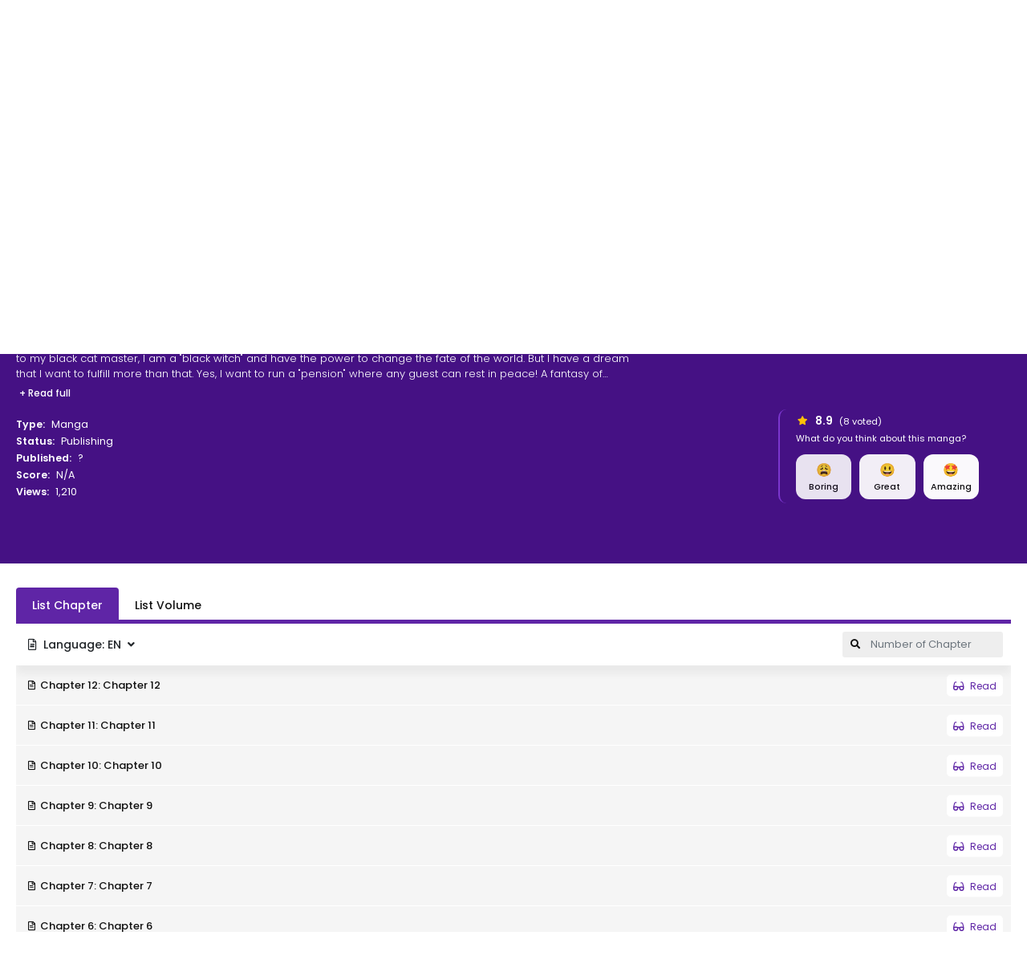

--- FILE ---
content_type: text/html; charset=utf-8
request_url: https://www.google.com/recaptcha/api2/anchor?ar=1&k=6LfQbGQcAAAAAL1I4ef6T7XEuPi19tYPVtaotny9&co=aHR0cHM6Ly9tYW5nYXJlYWRlci50bzo0NDM.&hl=en&v=PoyoqOPhxBO7pBk68S4YbpHZ&size=invisible&anchor-ms=20000&execute-ms=30000&cb=sxcaz9a1qvs
body_size: 48754
content:
<!DOCTYPE HTML><html dir="ltr" lang="en"><head><meta http-equiv="Content-Type" content="text/html; charset=UTF-8">
<meta http-equiv="X-UA-Compatible" content="IE=edge">
<title>reCAPTCHA</title>
<style type="text/css">
/* cyrillic-ext */
@font-face {
  font-family: 'Roboto';
  font-style: normal;
  font-weight: 400;
  font-stretch: 100%;
  src: url(//fonts.gstatic.com/s/roboto/v48/KFO7CnqEu92Fr1ME7kSn66aGLdTylUAMa3GUBHMdazTgWw.woff2) format('woff2');
  unicode-range: U+0460-052F, U+1C80-1C8A, U+20B4, U+2DE0-2DFF, U+A640-A69F, U+FE2E-FE2F;
}
/* cyrillic */
@font-face {
  font-family: 'Roboto';
  font-style: normal;
  font-weight: 400;
  font-stretch: 100%;
  src: url(//fonts.gstatic.com/s/roboto/v48/KFO7CnqEu92Fr1ME7kSn66aGLdTylUAMa3iUBHMdazTgWw.woff2) format('woff2');
  unicode-range: U+0301, U+0400-045F, U+0490-0491, U+04B0-04B1, U+2116;
}
/* greek-ext */
@font-face {
  font-family: 'Roboto';
  font-style: normal;
  font-weight: 400;
  font-stretch: 100%;
  src: url(//fonts.gstatic.com/s/roboto/v48/KFO7CnqEu92Fr1ME7kSn66aGLdTylUAMa3CUBHMdazTgWw.woff2) format('woff2');
  unicode-range: U+1F00-1FFF;
}
/* greek */
@font-face {
  font-family: 'Roboto';
  font-style: normal;
  font-weight: 400;
  font-stretch: 100%;
  src: url(//fonts.gstatic.com/s/roboto/v48/KFO7CnqEu92Fr1ME7kSn66aGLdTylUAMa3-UBHMdazTgWw.woff2) format('woff2');
  unicode-range: U+0370-0377, U+037A-037F, U+0384-038A, U+038C, U+038E-03A1, U+03A3-03FF;
}
/* math */
@font-face {
  font-family: 'Roboto';
  font-style: normal;
  font-weight: 400;
  font-stretch: 100%;
  src: url(//fonts.gstatic.com/s/roboto/v48/KFO7CnqEu92Fr1ME7kSn66aGLdTylUAMawCUBHMdazTgWw.woff2) format('woff2');
  unicode-range: U+0302-0303, U+0305, U+0307-0308, U+0310, U+0312, U+0315, U+031A, U+0326-0327, U+032C, U+032F-0330, U+0332-0333, U+0338, U+033A, U+0346, U+034D, U+0391-03A1, U+03A3-03A9, U+03B1-03C9, U+03D1, U+03D5-03D6, U+03F0-03F1, U+03F4-03F5, U+2016-2017, U+2034-2038, U+203C, U+2040, U+2043, U+2047, U+2050, U+2057, U+205F, U+2070-2071, U+2074-208E, U+2090-209C, U+20D0-20DC, U+20E1, U+20E5-20EF, U+2100-2112, U+2114-2115, U+2117-2121, U+2123-214F, U+2190, U+2192, U+2194-21AE, U+21B0-21E5, U+21F1-21F2, U+21F4-2211, U+2213-2214, U+2216-22FF, U+2308-230B, U+2310, U+2319, U+231C-2321, U+2336-237A, U+237C, U+2395, U+239B-23B7, U+23D0, U+23DC-23E1, U+2474-2475, U+25AF, U+25B3, U+25B7, U+25BD, U+25C1, U+25CA, U+25CC, U+25FB, U+266D-266F, U+27C0-27FF, U+2900-2AFF, U+2B0E-2B11, U+2B30-2B4C, U+2BFE, U+3030, U+FF5B, U+FF5D, U+1D400-1D7FF, U+1EE00-1EEFF;
}
/* symbols */
@font-face {
  font-family: 'Roboto';
  font-style: normal;
  font-weight: 400;
  font-stretch: 100%;
  src: url(//fonts.gstatic.com/s/roboto/v48/KFO7CnqEu92Fr1ME7kSn66aGLdTylUAMaxKUBHMdazTgWw.woff2) format('woff2');
  unicode-range: U+0001-000C, U+000E-001F, U+007F-009F, U+20DD-20E0, U+20E2-20E4, U+2150-218F, U+2190, U+2192, U+2194-2199, U+21AF, U+21E6-21F0, U+21F3, U+2218-2219, U+2299, U+22C4-22C6, U+2300-243F, U+2440-244A, U+2460-24FF, U+25A0-27BF, U+2800-28FF, U+2921-2922, U+2981, U+29BF, U+29EB, U+2B00-2BFF, U+4DC0-4DFF, U+FFF9-FFFB, U+10140-1018E, U+10190-1019C, U+101A0, U+101D0-101FD, U+102E0-102FB, U+10E60-10E7E, U+1D2C0-1D2D3, U+1D2E0-1D37F, U+1F000-1F0FF, U+1F100-1F1AD, U+1F1E6-1F1FF, U+1F30D-1F30F, U+1F315, U+1F31C, U+1F31E, U+1F320-1F32C, U+1F336, U+1F378, U+1F37D, U+1F382, U+1F393-1F39F, U+1F3A7-1F3A8, U+1F3AC-1F3AF, U+1F3C2, U+1F3C4-1F3C6, U+1F3CA-1F3CE, U+1F3D4-1F3E0, U+1F3ED, U+1F3F1-1F3F3, U+1F3F5-1F3F7, U+1F408, U+1F415, U+1F41F, U+1F426, U+1F43F, U+1F441-1F442, U+1F444, U+1F446-1F449, U+1F44C-1F44E, U+1F453, U+1F46A, U+1F47D, U+1F4A3, U+1F4B0, U+1F4B3, U+1F4B9, U+1F4BB, U+1F4BF, U+1F4C8-1F4CB, U+1F4D6, U+1F4DA, U+1F4DF, U+1F4E3-1F4E6, U+1F4EA-1F4ED, U+1F4F7, U+1F4F9-1F4FB, U+1F4FD-1F4FE, U+1F503, U+1F507-1F50B, U+1F50D, U+1F512-1F513, U+1F53E-1F54A, U+1F54F-1F5FA, U+1F610, U+1F650-1F67F, U+1F687, U+1F68D, U+1F691, U+1F694, U+1F698, U+1F6AD, U+1F6B2, U+1F6B9-1F6BA, U+1F6BC, U+1F6C6-1F6CF, U+1F6D3-1F6D7, U+1F6E0-1F6EA, U+1F6F0-1F6F3, U+1F6F7-1F6FC, U+1F700-1F7FF, U+1F800-1F80B, U+1F810-1F847, U+1F850-1F859, U+1F860-1F887, U+1F890-1F8AD, U+1F8B0-1F8BB, U+1F8C0-1F8C1, U+1F900-1F90B, U+1F93B, U+1F946, U+1F984, U+1F996, U+1F9E9, U+1FA00-1FA6F, U+1FA70-1FA7C, U+1FA80-1FA89, U+1FA8F-1FAC6, U+1FACE-1FADC, U+1FADF-1FAE9, U+1FAF0-1FAF8, U+1FB00-1FBFF;
}
/* vietnamese */
@font-face {
  font-family: 'Roboto';
  font-style: normal;
  font-weight: 400;
  font-stretch: 100%;
  src: url(//fonts.gstatic.com/s/roboto/v48/KFO7CnqEu92Fr1ME7kSn66aGLdTylUAMa3OUBHMdazTgWw.woff2) format('woff2');
  unicode-range: U+0102-0103, U+0110-0111, U+0128-0129, U+0168-0169, U+01A0-01A1, U+01AF-01B0, U+0300-0301, U+0303-0304, U+0308-0309, U+0323, U+0329, U+1EA0-1EF9, U+20AB;
}
/* latin-ext */
@font-face {
  font-family: 'Roboto';
  font-style: normal;
  font-weight: 400;
  font-stretch: 100%;
  src: url(//fonts.gstatic.com/s/roboto/v48/KFO7CnqEu92Fr1ME7kSn66aGLdTylUAMa3KUBHMdazTgWw.woff2) format('woff2');
  unicode-range: U+0100-02BA, U+02BD-02C5, U+02C7-02CC, U+02CE-02D7, U+02DD-02FF, U+0304, U+0308, U+0329, U+1D00-1DBF, U+1E00-1E9F, U+1EF2-1EFF, U+2020, U+20A0-20AB, U+20AD-20C0, U+2113, U+2C60-2C7F, U+A720-A7FF;
}
/* latin */
@font-face {
  font-family: 'Roboto';
  font-style: normal;
  font-weight: 400;
  font-stretch: 100%;
  src: url(//fonts.gstatic.com/s/roboto/v48/KFO7CnqEu92Fr1ME7kSn66aGLdTylUAMa3yUBHMdazQ.woff2) format('woff2');
  unicode-range: U+0000-00FF, U+0131, U+0152-0153, U+02BB-02BC, U+02C6, U+02DA, U+02DC, U+0304, U+0308, U+0329, U+2000-206F, U+20AC, U+2122, U+2191, U+2193, U+2212, U+2215, U+FEFF, U+FFFD;
}
/* cyrillic-ext */
@font-face {
  font-family: 'Roboto';
  font-style: normal;
  font-weight: 500;
  font-stretch: 100%;
  src: url(//fonts.gstatic.com/s/roboto/v48/KFO7CnqEu92Fr1ME7kSn66aGLdTylUAMa3GUBHMdazTgWw.woff2) format('woff2');
  unicode-range: U+0460-052F, U+1C80-1C8A, U+20B4, U+2DE0-2DFF, U+A640-A69F, U+FE2E-FE2F;
}
/* cyrillic */
@font-face {
  font-family: 'Roboto';
  font-style: normal;
  font-weight: 500;
  font-stretch: 100%;
  src: url(//fonts.gstatic.com/s/roboto/v48/KFO7CnqEu92Fr1ME7kSn66aGLdTylUAMa3iUBHMdazTgWw.woff2) format('woff2');
  unicode-range: U+0301, U+0400-045F, U+0490-0491, U+04B0-04B1, U+2116;
}
/* greek-ext */
@font-face {
  font-family: 'Roboto';
  font-style: normal;
  font-weight: 500;
  font-stretch: 100%;
  src: url(//fonts.gstatic.com/s/roboto/v48/KFO7CnqEu92Fr1ME7kSn66aGLdTylUAMa3CUBHMdazTgWw.woff2) format('woff2');
  unicode-range: U+1F00-1FFF;
}
/* greek */
@font-face {
  font-family: 'Roboto';
  font-style: normal;
  font-weight: 500;
  font-stretch: 100%;
  src: url(//fonts.gstatic.com/s/roboto/v48/KFO7CnqEu92Fr1ME7kSn66aGLdTylUAMa3-UBHMdazTgWw.woff2) format('woff2');
  unicode-range: U+0370-0377, U+037A-037F, U+0384-038A, U+038C, U+038E-03A1, U+03A3-03FF;
}
/* math */
@font-face {
  font-family: 'Roboto';
  font-style: normal;
  font-weight: 500;
  font-stretch: 100%;
  src: url(//fonts.gstatic.com/s/roboto/v48/KFO7CnqEu92Fr1ME7kSn66aGLdTylUAMawCUBHMdazTgWw.woff2) format('woff2');
  unicode-range: U+0302-0303, U+0305, U+0307-0308, U+0310, U+0312, U+0315, U+031A, U+0326-0327, U+032C, U+032F-0330, U+0332-0333, U+0338, U+033A, U+0346, U+034D, U+0391-03A1, U+03A3-03A9, U+03B1-03C9, U+03D1, U+03D5-03D6, U+03F0-03F1, U+03F4-03F5, U+2016-2017, U+2034-2038, U+203C, U+2040, U+2043, U+2047, U+2050, U+2057, U+205F, U+2070-2071, U+2074-208E, U+2090-209C, U+20D0-20DC, U+20E1, U+20E5-20EF, U+2100-2112, U+2114-2115, U+2117-2121, U+2123-214F, U+2190, U+2192, U+2194-21AE, U+21B0-21E5, U+21F1-21F2, U+21F4-2211, U+2213-2214, U+2216-22FF, U+2308-230B, U+2310, U+2319, U+231C-2321, U+2336-237A, U+237C, U+2395, U+239B-23B7, U+23D0, U+23DC-23E1, U+2474-2475, U+25AF, U+25B3, U+25B7, U+25BD, U+25C1, U+25CA, U+25CC, U+25FB, U+266D-266F, U+27C0-27FF, U+2900-2AFF, U+2B0E-2B11, U+2B30-2B4C, U+2BFE, U+3030, U+FF5B, U+FF5D, U+1D400-1D7FF, U+1EE00-1EEFF;
}
/* symbols */
@font-face {
  font-family: 'Roboto';
  font-style: normal;
  font-weight: 500;
  font-stretch: 100%;
  src: url(//fonts.gstatic.com/s/roboto/v48/KFO7CnqEu92Fr1ME7kSn66aGLdTylUAMaxKUBHMdazTgWw.woff2) format('woff2');
  unicode-range: U+0001-000C, U+000E-001F, U+007F-009F, U+20DD-20E0, U+20E2-20E4, U+2150-218F, U+2190, U+2192, U+2194-2199, U+21AF, U+21E6-21F0, U+21F3, U+2218-2219, U+2299, U+22C4-22C6, U+2300-243F, U+2440-244A, U+2460-24FF, U+25A0-27BF, U+2800-28FF, U+2921-2922, U+2981, U+29BF, U+29EB, U+2B00-2BFF, U+4DC0-4DFF, U+FFF9-FFFB, U+10140-1018E, U+10190-1019C, U+101A0, U+101D0-101FD, U+102E0-102FB, U+10E60-10E7E, U+1D2C0-1D2D3, U+1D2E0-1D37F, U+1F000-1F0FF, U+1F100-1F1AD, U+1F1E6-1F1FF, U+1F30D-1F30F, U+1F315, U+1F31C, U+1F31E, U+1F320-1F32C, U+1F336, U+1F378, U+1F37D, U+1F382, U+1F393-1F39F, U+1F3A7-1F3A8, U+1F3AC-1F3AF, U+1F3C2, U+1F3C4-1F3C6, U+1F3CA-1F3CE, U+1F3D4-1F3E0, U+1F3ED, U+1F3F1-1F3F3, U+1F3F5-1F3F7, U+1F408, U+1F415, U+1F41F, U+1F426, U+1F43F, U+1F441-1F442, U+1F444, U+1F446-1F449, U+1F44C-1F44E, U+1F453, U+1F46A, U+1F47D, U+1F4A3, U+1F4B0, U+1F4B3, U+1F4B9, U+1F4BB, U+1F4BF, U+1F4C8-1F4CB, U+1F4D6, U+1F4DA, U+1F4DF, U+1F4E3-1F4E6, U+1F4EA-1F4ED, U+1F4F7, U+1F4F9-1F4FB, U+1F4FD-1F4FE, U+1F503, U+1F507-1F50B, U+1F50D, U+1F512-1F513, U+1F53E-1F54A, U+1F54F-1F5FA, U+1F610, U+1F650-1F67F, U+1F687, U+1F68D, U+1F691, U+1F694, U+1F698, U+1F6AD, U+1F6B2, U+1F6B9-1F6BA, U+1F6BC, U+1F6C6-1F6CF, U+1F6D3-1F6D7, U+1F6E0-1F6EA, U+1F6F0-1F6F3, U+1F6F7-1F6FC, U+1F700-1F7FF, U+1F800-1F80B, U+1F810-1F847, U+1F850-1F859, U+1F860-1F887, U+1F890-1F8AD, U+1F8B0-1F8BB, U+1F8C0-1F8C1, U+1F900-1F90B, U+1F93B, U+1F946, U+1F984, U+1F996, U+1F9E9, U+1FA00-1FA6F, U+1FA70-1FA7C, U+1FA80-1FA89, U+1FA8F-1FAC6, U+1FACE-1FADC, U+1FADF-1FAE9, U+1FAF0-1FAF8, U+1FB00-1FBFF;
}
/* vietnamese */
@font-face {
  font-family: 'Roboto';
  font-style: normal;
  font-weight: 500;
  font-stretch: 100%;
  src: url(//fonts.gstatic.com/s/roboto/v48/KFO7CnqEu92Fr1ME7kSn66aGLdTylUAMa3OUBHMdazTgWw.woff2) format('woff2');
  unicode-range: U+0102-0103, U+0110-0111, U+0128-0129, U+0168-0169, U+01A0-01A1, U+01AF-01B0, U+0300-0301, U+0303-0304, U+0308-0309, U+0323, U+0329, U+1EA0-1EF9, U+20AB;
}
/* latin-ext */
@font-face {
  font-family: 'Roboto';
  font-style: normal;
  font-weight: 500;
  font-stretch: 100%;
  src: url(//fonts.gstatic.com/s/roboto/v48/KFO7CnqEu92Fr1ME7kSn66aGLdTylUAMa3KUBHMdazTgWw.woff2) format('woff2');
  unicode-range: U+0100-02BA, U+02BD-02C5, U+02C7-02CC, U+02CE-02D7, U+02DD-02FF, U+0304, U+0308, U+0329, U+1D00-1DBF, U+1E00-1E9F, U+1EF2-1EFF, U+2020, U+20A0-20AB, U+20AD-20C0, U+2113, U+2C60-2C7F, U+A720-A7FF;
}
/* latin */
@font-face {
  font-family: 'Roboto';
  font-style: normal;
  font-weight: 500;
  font-stretch: 100%;
  src: url(//fonts.gstatic.com/s/roboto/v48/KFO7CnqEu92Fr1ME7kSn66aGLdTylUAMa3yUBHMdazQ.woff2) format('woff2');
  unicode-range: U+0000-00FF, U+0131, U+0152-0153, U+02BB-02BC, U+02C6, U+02DA, U+02DC, U+0304, U+0308, U+0329, U+2000-206F, U+20AC, U+2122, U+2191, U+2193, U+2212, U+2215, U+FEFF, U+FFFD;
}
/* cyrillic-ext */
@font-face {
  font-family: 'Roboto';
  font-style: normal;
  font-weight: 900;
  font-stretch: 100%;
  src: url(//fonts.gstatic.com/s/roboto/v48/KFO7CnqEu92Fr1ME7kSn66aGLdTylUAMa3GUBHMdazTgWw.woff2) format('woff2');
  unicode-range: U+0460-052F, U+1C80-1C8A, U+20B4, U+2DE0-2DFF, U+A640-A69F, U+FE2E-FE2F;
}
/* cyrillic */
@font-face {
  font-family: 'Roboto';
  font-style: normal;
  font-weight: 900;
  font-stretch: 100%;
  src: url(//fonts.gstatic.com/s/roboto/v48/KFO7CnqEu92Fr1ME7kSn66aGLdTylUAMa3iUBHMdazTgWw.woff2) format('woff2');
  unicode-range: U+0301, U+0400-045F, U+0490-0491, U+04B0-04B1, U+2116;
}
/* greek-ext */
@font-face {
  font-family: 'Roboto';
  font-style: normal;
  font-weight: 900;
  font-stretch: 100%;
  src: url(//fonts.gstatic.com/s/roboto/v48/KFO7CnqEu92Fr1ME7kSn66aGLdTylUAMa3CUBHMdazTgWw.woff2) format('woff2');
  unicode-range: U+1F00-1FFF;
}
/* greek */
@font-face {
  font-family: 'Roboto';
  font-style: normal;
  font-weight: 900;
  font-stretch: 100%;
  src: url(//fonts.gstatic.com/s/roboto/v48/KFO7CnqEu92Fr1ME7kSn66aGLdTylUAMa3-UBHMdazTgWw.woff2) format('woff2');
  unicode-range: U+0370-0377, U+037A-037F, U+0384-038A, U+038C, U+038E-03A1, U+03A3-03FF;
}
/* math */
@font-face {
  font-family: 'Roboto';
  font-style: normal;
  font-weight: 900;
  font-stretch: 100%;
  src: url(//fonts.gstatic.com/s/roboto/v48/KFO7CnqEu92Fr1ME7kSn66aGLdTylUAMawCUBHMdazTgWw.woff2) format('woff2');
  unicode-range: U+0302-0303, U+0305, U+0307-0308, U+0310, U+0312, U+0315, U+031A, U+0326-0327, U+032C, U+032F-0330, U+0332-0333, U+0338, U+033A, U+0346, U+034D, U+0391-03A1, U+03A3-03A9, U+03B1-03C9, U+03D1, U+03D5-03D6, U+03F0-03F1, U+03F4-03F5, U+2016-2017, U+2034-2038, U+203C, U+2040, U+2043, U+2047, U+2050, U+2057, U+205F, U+2070-2071, U+2074-208E, U+2090-209C, U+20D0-20DC, U+20E1, U+20E5-20EF, U+2100-2112, U+2114-2115, U+2117-2121, U+2123-214F, U+2190, U+2192, U+2194-21AE, U+21B0-21E5, U+21F1-21F2, U+21F4-2211, U+2213-2214, U+2216-22FF, U+2308-230B, U+2310, U+2319, U+231C-2321, U+2336-237A, U+237C, U+2395, U+239B-23B7, U+23D0, U+23DC-23E1, U+2474-2475, U+25AF, U+25B3, U+25B7, U+25BD, U+25C1, U+25CA, U+25CC, U+25FB, U+266D-266F, U+27C0-27FF, U+2900-2AFF, U+2B0E-2B11, U+2B30-2B4C, U+2BFE, U+3030, U+FF5B, U+FF5D, U+1D400-1D7FF, U+1EE00-1EEFF;
}
/* symbols */
@font-face {
  font-family: 'Roboto';
  font-style: normal;
  font-weight: 900;
  font-stretch: 100%;
  src: url(//fonts.gstatic.com/s/roboto/v48/KFO7CnqEu92Fr1ME7kSn66aGLdTylUAMaxKUBHMdazTgWw.woff2) format('woff2');
  unicode-range: U+0001-000C, U+000E-001F, U+007F-009F, U+20DD-20E0, U+20E2-20E4, U+2150-218F, U+2190, U+2192, U+2194-2199, U+21AF, U+21E6-21F0, U+21F3, U+2218-2219, U+2299, U+22C4-22C6, U+2300-243F, U+2440-244A, U+2460-24FF, U+25A0-27BF, U+2800-28FF, U+2921-2922, U+2981, U+29BF, U+29EB, U+2B00-2BFF, U+4DC0-4DFF, U+FFF9-FFFB, U+10140-1018E, U+10190-1019C, U+101A0, U+101D0-101FD, U+102E0-102FB, U+10E60-10E7E, U+1D2C0-1D2D3, U+1D2E0-1D37F, U+1F000-1F0FF, U+1F100-1F1AD, U+1F1E6-1F1FF, U+1F30D-1F30F, U+1F315, U+1F31C, U+1F31E, U+1F320-1F32C, U+1F336, U+1F378, U+1F37D, U+1F382, U+1F393-1F39F, U+1F3A7-1F3A8, U+1F3AC-1F3AF, U+1F3C2, U+1F3C4-1F3C6, U+1F3CA-1F3CE, U+1F3D4-1F3E0, U+1F3ED, U+1F3F1-1F3F3, U+1F3F5-1F3F7, U+1F408, U+1F415, U+1F41F, U+1F426, U+1F43F, U+1F441-1F442, U+1F444, U+1F446-1F449, U+1F44C-1F44E, U+1F453, U+1F46A, U+1F47D, U+1F4A3, U+1F4B0, U+1F4B3, U+1F4B9, U+1F4BB, U+1F4BF, U+1F4C8-1F4CB, U+1F4D6, U+1F4DA, U+1F4DF, U+1F4E3-1F4E6, U+1F4EA-1F4ED, U+1F4F7, U+1F4F9-1F4FB, U+1F4FD-1F4FE, U+1F503, U+1F507-1F50B, U+1F50D, U+1F512-1F513, U+1F53E-1F54A, U+1F54F-1F5FA, U+1F610, U+1F650-1F67F, U+1F687, U+1F68D, U+1F691, U+1F694, U+1F698, U+1F6AD, U+1F6B2, U+1F6B9-1F6BA, U+1F6BC, U+1F6C6-1F6CF, U+1F6D3-1F6D7, U+1F6E0-1F6EA, U+1F6F0-1F6F3, U+1F6F7-1F6FC, U+1F700-1F7FF, U+1F800-1F80B, U+1F810-1F847, U+1F850-1F859, U+1F860-1F887, U+1F890-1F8AD, U+1F8B0-1F8BB, U+1F8C0-1F8C1, U+1F900-1F90B, U+1F93B, U+1F946, U+1F984, U+1F996, U+1F9E9, U+1FA00-1FA6F, U+1FA70-1FA7C, U+1FA80-1FA89, U+1FA8F-1FAC6, U+1FACE-1FADC, U+1FADF-1FAE9, U+1FAF0-1FAF8, U+1FB00-1FBFF;
}
/* vietnamese */
@font-face {
  font-family: 'Roboto';
  font-style: normal;
  font-weight: 900;
  font-stretch: 100%;
  src: url(//fonts.gstatic.com/s/roboto/v48/KFO7CnqEu92Fr1ME7kSn66aGLdTylUAMa3OUBHMdazTgWw.woff2) format('woff2');
  unicode-range: U+0102-0103, U+0110-0111, U+0128-0129, U+0168-0169, U+01A0-01A1, U+01AF-01B0, U+0300-0301, U+0303-0304, U+0308-0309, U+0323, U+0329, U+1EA0-1EF9, U+20AB;
}
/* latin-ext */
@font-face {
  font-family: 'Roboto';
  font-style: normal;
  font-weight: 900;
  font-stretch: 100%;
  src: url(//fonts.gstatic.com/s/roboto/v48/KFO7CnqEu92Fr1ME7kSn66aGLdTylUAMa3KUBHMdazTgWw.woff2) format('woff2');
  unicode-range: U+0100-02BA, U+02BD-02C5, U+02C7-02CC, U+02CE-02D7, U+02DD-02FF, U+0304, U+0308, U+0329, U+1D00-1DBF, U+1E00-1E9F, U+1EF2-1EFF, U+2020, U+20A0-20AB, U+20AD-20C0, U+2113, U+2C60-2C7F, U+A720-A7FF;
}
/* latin */
@font-face {
  font-family: 'Roboto';
  font-style: normal;
  font-weight: 900;
  font-stretch: 100%;
  src: url(//fonts.gstatic.com/s/roboto/v48/KFO7CnqEu92Fr1ME7kSn66aGLdTylUAMa3yUBHMdazQ.woff2) format('woff2');
  unicode-range: U+0000-00FF, U+0131, U+0152-0153, U+02BB-02BC, U+02C6, U+02DA, U+02DC, U+0304, U+0308, U+0329, U+2000-206F, U+20AC, U+2122, U+2191, U+2193, U+2212, U+2215, U+FEFF, U+FFFD;
}

</style>
<link rel="stylesheet" type="text/css" href="https://www.gstatic.com/recaptcha/releases/PoyoqOPhxBO7pBk68S4YbpHZ/styles__ltr.css">
<script nonce="5WsgIUG3MgGK0vdc0bRB0w" type="text/javascript">window['__recaptcha_api'] = 'https://www.google.com/recaptcha/api2/';</script>
<script type="text/javascript" src="https://www.gstatic.com/recaptcha/releases/PoyoqOPhxBO7pBk68S4YbpHZ/recaptcha__en.js" nonce="5WsgIUG3MgGK0vdc0bRB0w">
      
    </script></head>
<body><div id="rc-anchor-alert" class="rc-anchor-alert"></div>
<input type="hidden" id="recaptcha-token" value="[base64]">
<script type="text/javascript" nonce="5WsgIUG3MgGK0vdc0bRB0w">
      recaptcha.anchor.Main.init("[\x22ainput\x22,[\x22bgdata\x22,\x22\x22,\[base64]/[base64]/MjU1Ong/[base64]/[base64]/[base64]/[base64]/[base64]/[base64]/[base64]/[base64]/[base64]/[base64]/[base64]/[base64]/[base64]/[base64]/[base64]\\u003d\x22,\[base64]\x22,\x22w4hYwpIiw6ErwrDDiA3DqifDjMOSwqrCpWo1wpTDuMOwBFR/[base64]/[base64]/CmFLDilXCqcK/eMOcwptiZMK6w5oeU8OvGMODXSrDmMOoHzDCjhXDscKRcxLChi9QwoEawoLCvsOoJQzDg8KSw5tww4HCtW3DsBvCq8K6KwY9TcK3SsKwwrPDqMKrZsO0ejtTHCsuwqzCsWLCocOlwqnCu8OYbcK7By3ChQd3wrTCu8OfwqfDosKuBTrCpEkpwp7CkMKZw7l4Rj/CgCImw4ZmwrXDjSZ7MMOgeg3Du8KmwpZjey9gdcKdwrUxw4/Ch8OxwpMnwpHDuAArw6RfJsOrVMO+wpVQw6bDrcKCwpjCnE5SOQPDlWptPsOHw4/[base64]/DucOsw5gFQcOQW1bDisKLw5F+C8KCNsKGwrpaw6AtCsOewoZSw58eAizChCQdwp9fZzXCuztrNiLCugjCkEQjwpELw7HDnVlMZ8O3RMKxOTPCosOnwo/Cg1ZxwobDhcO0DMOXK8Kedn8uwrXDt8KqM8Knw6cpwqcjwrHDjT3CuEErWEE8XMOQw6McDMOpw6zChMK1w6kkRSNZwqPDtwjCiMKmTlBkGUPCsjTDkw4FcUx4w7fDk3VQR8KcWMK/GgvCk8Ocw77DmwnDuMO5HFbDisKvwrN6w74aWyVcbDnDrMO7MsOZLkx7K8OQw5phwpHDvgHDr3wVwrvCkMOpLMOxDHbDqidaw5pcwqnDqcKnfkLCi19/JsOxwqDDhMOrR8O6w6nCulPDoyI+ecKxRz1ZTMKWXMKUwqlbw7crwrfDhcKMw5TCoVxpw6/CnVROZMOFwp0SEcK8D2sFe8Oiwo7Do8ORw5XClFLCuMOowoLDkWbDiWvDqzfCiMK8CFrDpWvDjyrDuyslwopAwrlewojChxYxwp7Ck0NLw53DsRzCp1jCmTHDoMONw4oQwqLDs8K/[base64]/PMKsIcOsw4MQwqTCucOOCMOewpXCgsOIZ0UQwp85w7nDscOpfcOBwpNPwqPDt8Klwpcbc3HCvMKRY8OZNMOrZEgAw70uVS5mwqjDu8O4wpZrQsO7BMKPCsOzwqfDsnTCljdcw5/DtMOSw5rDsCfConYNw5EKZ2XCpx1vfcONwocWw4jChMOMWhZBAMOwE8KxwqTDnsKxwpTCqcOIKjHCg8OMRMKHw5rDrxPCvMKMAnpTw4U0woPDocKEw48AC8K+Rw3DjsO/w6jDtEDDpMOqT8OJwoh1MRgKIQNpcR4FwrvCksKUZE1lw4XDi21dwrhMFcKcw6DCmsOdw5DCmGtBZzgNKQFRLjdNw47CgX0TXMKqwoIuw7jDnEpNU8KPVMKeZ8OAw7TCvsOWWGN6ZgfDg0QwN8OIHXrChjgAwqXDqsOYaMK3w73DsDTCvcK3wrBVwppiS8K8w5/[base64]/wrpSbsKHw4EOOyt0wo85AMO+GsO3w6oSUMKbMzIvwp7Co8KAwpp7w4zDgcKHHU3CoDPCpGgSPMKPw6Yww7bDq10je2swNFc8wqguHWl9CsOUP1Q8El7ChcK9M8Kiw4/DnMORw7DDnRJ8a8KIwp7DrzJFP8Ocw7xSEXLCqwhlQVo6w6jDncOUwojDnlfDjiNeJMKLXk8pwozDhnJewobDnTXChXdBwrDCoBQQAB/DsUtAwpjDoELCvMKNwoAscMKVw5BFOT3DtDzDvkp4LcKywogvU8OtDkcUbzZGD0vDkWB5Z8OuH8Oowr9RGWoOwqo/woLCoHFcI8OmSsKCQR/[base64]/w5tBwol0w7rDm8KHXMOuwp1fw7MiV8OqLMOfw7vDocKoLkVaw4vCgmY6dxNkTMKpdzB0wqPCvEPCvRhtYMK3ZMKzRjXCi0fDt8OTw5XCnsOPwrg7LnPCuhs8wrg9SQ0tKsKVeGdIDBfCvB9nS2FcSzpNWlQKHTzDmTdSU8KNw4p0w6bDpMO6MMO2wqctw6J/KyTCqcOfwp5bKgHCoW1QwqbDqMKnI8O2wo9vTsKtw4rDm8Oww7PCgjjCisKrwptLUEnDqsKtRsKiAsKsbQNyKj5jEz/Cp8Knw63CgD7DscK2wp9DAsO5wo1kPcK2FMOoMMO9PHjDvDDCqMKQM27DmMKHREp9esKzMlJjd8O3Aw/[base64]/DkFTDjsObAA/[base64]/CmiFbDVzCoDMGw69gwo58w7zCicKHwpfCgsKfZsKEEG/Cq1DDrzg5J8KbWsKcTTYbw53Dpi4GI8Kow50jwpAGwpdPwpYyw6bDncO/[base64]/CpHrCiDwOwozCh8OKcsKYw5rCisK7w7XCp2fDpRRBEcOlCHvCpH/DlkspHMKZCi0awq1pKTRIAMOQwoXCpMOkRsK0w5HDtXsawrMAwofCiQjDkMOHwoVwwqzDqznDpSPDvFpZUcOmB2TCnh3DkjPCt8O/w6Y0w4DClMOJLH/DnzpAw7RufsKzKGLDtB4NQ0zDtcKkTlNCwoJ3w5RiwrIcwoVxHcKnC8ODw6IhwqEMMMKHYcO1wrcxw7/DmVhxwr9SwrXDu8Onw7jDgD9twpfChcOOIsKew63CvMOWw6kYbxcpRsO3FsO9JC8BwpE+J8Ovwq/DrTsrA0fCt8O3wqpTGMKRUHDDocKcPFZUwoEow5/DoEHDkk9/BgnCgsKWKsKBwp07aw4gPg48PMOww6dIZ8O+D8KCAR5Mw7TDrcKpwoMqP27CnD/CoMKbNhBYQMOtSj7DmmrDrldMT2IHw57CtcO6wpHCjUbCp8OwwqYLfsKnw7/CrW7CosK9V8Khw7oeJsK9wrDDgFDDoEHCosKzwrHChyrDosKvSMOHw6rCjE8xGcKxw4ZmUMOHeBsuXsKew5gAwpBpwrLDnVsUwrjDnS92SFQjMMKBJyoSOALDv3pwUhMWFBgQaBHDhzLDly3ChC/CqMKcCAXDlAnCsXNnw63DpR0BwqMNw6rDqFvDlU9rbEXCi24uwq7CmVTDncO3KEXDjTobwq5sEBrDgsKSw557w6PCjjA/Gj0fwq0zccOzQk3CpMOxwqcXacKfGMKKw70rwpxtwoxjw4bChsK/[base64]/w7PDsgNWBzl0I8OvBTEQwqrDgBTDoMO5woLDgcOrw5LDqgDDlSMTw7jCqT7DpFkuw6LCuMOZYsK1w6rCisOuwp4Sw5ZXw5nCrBoQwpZnwpRzf8KUw6HDoMOuOsOtwovCnUjDosKQwr/CjsOsKFbDvMKew4EkwoEbwqwrwoVAw6XDo3TDhMKPw6TDi8O+w7DDh8O+wrZiwonDsX7DpkoEw47DiS/[base64]/CiGEFwo7CkMOOwpkyw6Azw4TCiMK9w7sKUMKlPMKoSMKww5bCu3YHRlgew6nCpj5wwp3CssO9w4VHM8K/w79Pw5TCqMKYw4dOw6QZPR9RCsKiw61NwodnQRPDscK4JBUQwrEJLxPCt8Kaw7B1ZcOcwpbCkGNkw45Ow7nDlW/DlkY+w4TCnCVvMFpWXmpifsOQwrdTwr0ZZcOYwpQQwqpAZCPCnMKlw5lGw4dMDcOxw5rDmTwOwqHDv0fDnT9zYGspw4IwWsKvIMKww58Pw5MyMMKjw5DCtX7DhBHCi8O2w5zCl8K/fkDDozLCqT5cwoYZw6JhOiIdwoLDncObKH9+VsO3w4pSayEAwqIIFC/[base64]/CrMOaC2Quw6LDpE7DrV7DtmYUwp8xwocFw619wrXCpRjCpRzDjAx9w6gww7sBw4TDjsKMwovCuMOCBUvDjcO/[base64]/DqU0SMih8w4/CmMOEw5RSwrfDm17Cg1XCmU8hw7PChXHDgArDmXhUwpYcA3p2wpbDqA3Dv8OFw4LCsA/DssOqBcKxB8OlwpNfZ0sgwrpnwqQTFiLDqlDDkGLCi3XDrTXCjsKld8Okwoopw43DiWLDoMOhwrhRw57DiMOqIkQUNsO/OcKtwokjwolMw54gGVXDiwTDuMOTeCjDvsOjb2lCw7lzRMKcw4IHw5ptUXA2w6vChAvDnSDDlcOjMMOnX3jDhD9OYMKgw5vCi8Olw7fCpGhKHg/Cul3CgsOfwozDhS3CiGDChsKCQBDDlkDDq1bDrDjDq2DDrMKBwr4Ac8K4f3LCuEh5G2PCrcKpw6c/wps0SMOdwolkwrzCvcOJw40ywq/Dp8KDw7TCvXXDnBNxwqvDiy/[base64]/CjcOcflEFwpXCngvDlgcdSsKndm1UYDM6NcKKZRRiNsOCc8OtYELCnMOIcWTCjMOswrFTdWnCosKjwrPDvVTDl2TDnFRaw7nChMKINMOZHcKAc1zDpsO3QMOVwq/CsjLCuHViwprCqMKYw5XCtnPDnF3Dm8OdDcKbKlFhN8Kxw6PDp8KywqNzw77DmcO0XsO9w5A0w58AVxzDmMO2w5E/UDVqwp9cakLCuzzCgT7Cmg9Sw4cdSsKMwo7DvBpTwr5qKnXDjiTChMO/Gk5iw50OS8K0wqMFVMKCw6wZGU/[base64]/Cu8KGw7hIJsKVHcKyw5Ybw7YxdArChcOpw4zCoMKPcCpdw4Umw4bDhMK7bMKhIsOkb8KDY8KoLnoswqg9REgiCCnCsW97w5XCtX1IwqMxHjh2Z8OhCMKSwp9xBsK3DD4zwqp3YMOqw4IYUcOow5YQw60BLhvDg8OLw5RAN8Kew5R/WMOWXhjCpHLCpGHCsFTCjifCiQBNSsORS8Oow4MrLzU+PsK4w6vDqggzAMKrw4NoXsKVJ8OAw40ewrkNwrpaw7bDqE7Ch8OLZ8KLTcOAGyPDssKgwrpTMmfDkmwgw68Ww5XDsVMywrFkZxBoVW/[base64]/CoMOrw6nDgwvCvkt6w4jDiEDDiyPDgTZ0wrXDrcOEwrcCw7shUcKSckbCnsKZOMOBw4/Drgs8wozDpsObIWYBfMONEHkJQsOMODfDlcKdwobDtCERbx82w4XCn8Okw4luwrfCnk/[base64]/DrkXCvsOGCMKCXyrDjnI/acK+XsKjw5TClno6f8OAwrbCusK7w7XDumVFw6FiYMKLw5s/[base64]/DjMOEN8K2wrjCjw/DtMKyVsOvworCvcK3w7jCqsKAw4BYwpF3w5kmAHfDgTbDqik7QcKSD8KAbcKiwrrDuAR7wq11O0nCkQIsw4kFUj3DhsKaw53DtMK0wpLDgS9zw7jCmcOhBcOPw414w4AwO8KXw5hrfsKHwp3DoUbCscKvw5/CkC03J8K3wqwfPxDDsMKCFhLDvsOlQ341QHnDjUPCnxdswqEjKsKcVcOYwqTCjMK8IhbDscOLwqrCm8KZw5F2w64FMsKWwpbCuMK5w4TChVHCk8KGeDIuVC7CgMOrwr5/HAALw7rDsWtlGsKow7E1HcKifEHDohTCgWDCgW0oK23DuMOKwoYRGMO8P23DvcKSFi5WwrrDlcObw7LDuFHCnFZ/w4AqV8KQGsOPCR82woXDvTnDmMOLCFTDqW8QwpbDvMKgwogDBcO9a3bDjMK2YUzDrHZmd8OtJcKBwqLDt8KfJMKiN8OWSVBxwrzCjsKqwrbCqsOdB33CuMObw69yOMKew7vDq8Kvw5wIFBbDkMKpAhIkCQvDmcOHw6nCiMKzSxIteMKWBMOKwpgHwr4RZl/DiMOtwrhWw4rClWnDh1rDs8KMEsKNYBkPE8OfwoRzwovDli3CkcOFXsOYRBfCkcO/I8Olw582fAYZEXRjSMOLeVnCsMOINsO8w67DrMOKKsOaw7lXwq3CgcKDw7skw70DBsOfNgdAw6lHYsOpw5FNwoYXwrXDgsKHw4jCmQ7CmcO8dsKbMypkdFovYcOPQcODw5thw4/[base64]/w710WhvDp2/CunNbwoE7JsKFb8O6wodIemA6cMOnwpdwe8KwX1nDrwrDpRE6MGwlP8KCw7pmR8KcwpNxwplTw6bCtgp/wq9ReCHDn8Okc8OTAyPDvBBMNWXDtGrCpMO9UcOXOjMLTX7DoMOkwovDjXjCshAKwo7DoArCqcKVw63DlcOYL8Odw4TDoMK/TRQsJMKzw4TCpHVyw6zDkh3DisKkDHDDmFRBeVA2w4nCm3jCjcKlwrDDp2NXwqE0w5F7wo8UcV3DpFnDm8Kqw63DnsKDZcKmbUhnRDbDqMKfPQfDpVgNwoLDs1UXw4dqEnhuA3dewrrDucKSHyQOwq/CoEVbw6hYwpbCr8OdWybCicOvwprCjHbDmzphw4fCtMK/UMKFwovCvcKFw5EYwr5KKcObJcOcOsOXwqfCp8Kow6PDqVDCpizDmMO7UsKCw5zCg8KpdcKzwokLTmHCmTjDokUMwrHCtDN+wovCrsOjLcOIX8OvEj/Dk0bCu8OPMMO9wqxfw5XCp8KVwqfDtzs8AsKILFLCgDDCv3PChC7Dik0mwqU/F8Ksw5jCmMKTwrVoR0nCpVt6HnDDsMONUMK0QzN9w7ULfMOqasOLwqnCkcOtEDzDjsKjwrnDkCtkw6LCpsOAE8OafcOjATDChsOYQcO5cyEtw6tNwrXCuMOdAcOxP8KHwq/CuyLCo38kw73DgDrDrSJMwrjCjSIqw6J/[base64]/DlsKfw4zCoFTCh8OnbWI/[base64]/DoMO/wqrDuH/Dmg7Con/Dqm3DksKYcULCi3MZKMK/woN0w5vCsWvDssOzHlrDmkfDu8OYX8OwNsKjwq3Cj3IMw44UwrZHJ8KEwpRbwrDDnHfDqMKpFz3CukN1V8O2NCPDoCc/GXBURMK3woHCs8Onw5t2HWnChcO5ayMXw7gwPgfDmnTCvcOMcMKBbMKySsKaw4vDiAHDiRXCl8K2w4l/wox0FsK1woLCqCHDnBXDoWvDgBLClhTCuBnDvw02AULCowFYczIZbMKKSmXChsO1wpfDssOBwrxsw7tvw5LDoVHDmz5TRMOUMEoVKRrCmMOeVjjCucOGw67DkhJFfAfCusKtw6BHYcK1wrY/wpUUfsOyRR4IIMOjw5IzSXFjwrE6TMOuwq51wqBHA8K2Qg3DkMO/w4k0w6HCtsOqJ8KcwqtCScKhRXPDoXDCr2jCh0Rvw6ohQxV+HBzDlCAmKcKxwrwYw4bDv8O2w7HCn0g3BsO5YMOZclZ/[base64]/[base64]/CoEkYCWdXw5TDqB/DqCRVIsO0WMOIw6osFsOIw4jCtMKqOcOFNF9gHCg5Z8OAQsKswqlBFULCnsO0wqByEg0Fw5owQFPCrGHDiSwIw4/DvMODCi/[base64]/CtwnCo8KPwpspcMK7JVIowrnClMOxw7bCjwLDmz51w7rDuw1Gw5Nsw5/Ct8OOHg7CmMO0w7xVwqjCi3IBUhXCk17DgcKsw7DClsK4FsKpw58wFMOYw7XCvsOzWEnDk1PCr3ROwr7DtTfCkMKPLjZHKGHCjsKGecKkYCTCtjLDosOBwqMKwoPCjzPDoWRZw6/DunvCnDfDgMOBesONwo7DunMGJ0nDpk8FH8OjZsOSfXUDL0fDsmczb0LCjRcqw4R2w5DCsMOKOMKuwq7ChcOSwoXCnk5xKMKId2jCriIiw5nCgcOlb3MYQ8Odwrg7wrEQIQfDu8KZcsKLSEbCkWLDv8KQw5lWaS0nU3N/w6pcwrpcw4HDm8KJw6HDiwPDoD99F8Kww7wkdT3CsMOVwqB0BhNFwoY+esKASijCtlk0w7XDm1DCpEMzJzJJO2HCtzMdw47DhsOpLkt1DsKewqpsGsK5w7XDtE04GnQHUMONX8KzwpnDm8KWw5ANw63DiQbDjcK9wq4Jw7dYw60FT07DtEMvw4bCg07Di8KSXsOgwoU/wo7CosKcYMKmOMKgwoU9Q0vCpDxCJMK0VsOSHsK4wrANJHTCv8K6FMKbw6HDlcOjwpQzBQdaw5fCtMK+f8Kyw5AhOkDDmADDnsOdWcO1W1JRw6jCusKYw6EAGMOUwoxpasOgw6NeDsKew6t/UsKBODw0wptgw4XCmMK0wrvCmsKyZMKDwobCgQxmw5XCllPDpsKRJsKBFcODw4wTDMKNWcKMw5UgEcOLwrrDpMO5XGoLwq92IsOIwpdfw5B5wrHDiRXCkWjCvsOLwr/CnsKqwo/CijjCjMKhw7fCtcOJX8O0QUsnJE83CVvDjwQGw6vCvHfCkMOIeCo7d8KPSAXDuxfCt1HDq8OZasKEcATDtcKAZCTCmMOGJcOLNXbCqVnDrC/Drw9/Q8KKwqlmw4jDhsKtw6PCoHHCqGpKGBpPFF1UTcKPEx9Zw6nDm8KWSQ8hHcKyBjxHwqfDjsOlwr9nw6TDiGHDkATCpsKTAEXDqFUrPFtWY3wHw5pOw7zCrnzCu8ONwp/CvHcpwofCvF0jwqrCkA85Cl/ChVrDmcO+w7AOw7zDrcO8w4fDscKEw41YTzcRDcKMNUktw5DCnMOTEMOJP8OLFcK0w7fDuxsgJsOrTsO2wq9/w4PDnS/[base64]/w7U5NMOnwpVdZHRkUDrCusOkDzLCgSfCrUrChxvCumRFMsKWRi0Xw47CuMKyw5x4wqRSCcOnXD3DoALCm8Kkw6kzfF3Dl8OLwqE/bcO6worDq8K5dcOmworCgCoOwpTDkHRyIcO0wo/ClsOUIMKTL8OTw44gdMKNw4ICVcODwqTCjxnCmsKdJgPCiMOqVsOmG8KEwo3DksOCMX/[base64]/T8OLwqnDlcOUADhbw61DwoNLe8O3GMOzQzA3eMOGSFltw68REsK5w4nCrWpLC8KGesKUMMKCw55Dwp1jwrPCm8Oqw4DClXYHfjTDrMKuw50bwqYLGArCjwTCtMKHVw3DvcKmwo/DvMKZw7PDrSNXXWtDw6tywprDrcKJwoomF8OGwqzDoA92woDCkULDpQjDiMOhw7UwwqwpT0FawopNNMK/wpI2YVHCojnCrGRew6F6wo9pNk/DpCbDjsK4wrJEFcO4wp/CusOLcQdHw6U7cREewooNNsKiwqdiwqRGwpB0ZMKeEMOzwo1PUWRqL3fCsGFLLmzDhsOADcKgYcOGB8KaDWg/[base64]/CtUcCw7xQBMKZwpRMV8O1dRPCvEhkwqEOw4TDhFp2wqxMCMO9S0vClhHCsGx2Hkx0wpc2woPCi213woIHw4tcQjXChsO5MMOvwo/CsmAsVQFPNzfCucOPw5DDq8KZw7NyQMKgdytRwrjDjQNcw4LDssKpNRfDp8KSwqI1O0HCjT9TwrIOwqrCnnIeesOyfGhsw64kKMKNwqs+wq9rd8O7WcOUw4B4JQnDiUfCu8KMdMKdTcOQb8KTwo7CrMO1woY+woDCrkYRw4/DpC3Cm1BXw6ExJ8K4AAHCpMK9wq7DpcOpOMKzSsKsSmY4w6g7w7gnIMOnw7vDo1PDuDh5OMK8CsKdwo7Dq8Klwq7DvMOtwqfCjcKAdsOCJywvDcO6DzDDkMKRw5wmXBpLJnTDgsOow6fDnjRDw7Bzw7sNfRzCqsOsw5PCgMOPwqFdFMK/[base64]/woDDgMO5JsK0woMSSA3Dtz4UwobDg3cAdMKWUMOgYF7Cs8OjGcKnWsOTwoBBwojCgl/CsMOQd8KVS8Oewoh4BcOnw6hmwrjDj8OycnF4XMKhw5l7AMKic0LCucO9wqpLfMOZw4HDnSbCgy8HwpF6woF4c8KXUsKKDQjDmlVxWcK9wrHDt8Kuw7TDosKiw7jDg2/CgiLCm8KkwpvCmcKAw63CvSDDn8KXN8K6ZnbDucKlwqnDlMOhw4nCh8KcwpUxdsK0wpkkVC4OwpYvwq4pG8K5w4/DnUDDi8Knw6rDgcOIP3NjwqE5wpfCnMKDwqILF8KSAXjDisO9wprCjMO9woLCrwnDhh3CtsO0w43Dr8OTwq8Uwq9mEMOqwp83wqB5acO9wp46cMKaw59HQMKSwolrw7p2w63CjwTDuDrChmnCqcONHMK2w69ywpzDncO6A8OCJzIjEcK3UzJ/d8OoFsONVMOUEcOqwp7DpUXDgsKNw7zCqHLDqHVmSGDCuBUewqpPwrMbw57ChAbDik7DtcK9QcK3wplSwrDCqcKbw6XDikx/Q8KdFMKgw7bCssOfJgRoPGvConATw4zDn2dIw53DvXPCvlt/w5YzLWzCusOzwrwAw6bDrFVNAMKCRMKrRMK/SS9wPcKPTMOiw6RuYAbDo3rCv8KaQTdtYR4MwqIgJcKSw55Fw4DCk09pw7bDsgPDs8OIw5XDjSjDvjfDsTdRwpnDhTIJWMO+PkDDmGfDr8OZw70FKWhiw4cweMOtYsKwWjlUPkTCll/CqsOZH8OIEMKKf03Cv8Ore8ONVh3CjU/Ct8OJC8OswpjCsyACZQpvw4LDkMKjw6jDo8OGw4HDgcKQSg1Pw4nDilPDjMOpwrQPS1HCo8OJEwZdwrDDmsKbw7Anw7PCgDs0wpcuw7ZyLX/DlAIew5jDmsO/FcKGwpZZfiNKPxfDk8K/ElvCjsOWHVhxwpHCgVpCw6nDqsOGTcOVw7XCp8OaT2MOCsOywr9xccOSdHELEsOuw5zCg8Ojw4XCrMKWM8KzwrwOMcKgwp3CtjfDr8OkRkPDg1Efwpwjwp/CkMOKw79aHGTCqMKENj9YBFBbwozDrG1lw7bCrcKncMKcMFB7wpMTP8KMwqrCtsK3w6nDusO/WWNTPgB7NXcowrDDh3NhdsKPwrwHwpw8H8OWD8OiGMK3w73CrcKGE8OIw4TDocK2wr9Nw4I9w6hrfMO2OGBlwrzDgcKVwrTCtcOnw5jDnSzCoizDmMOxw6Ibwo/DisKXE8O5wqxfCsOEwqDCvRtlB8KjwqIfw4QBwoDDtsKQwqBgN8KuUcK7wprDkCXCjjfCj3RnXn8IH1bCuMKtQ8OEI0ETFmzDoHBdKA9Cw7sffwrDjSJMfTXCqA0owro0wpcjGcOEf8O8wrXDj8OPV8Khw401Oig9V8OMwrLDtMOTw7tzw6snwo/DpsKXc8K5wrgGRsO7w74jw53DucKBw4MGX8K/[base64]/CucK6bnxJw4TDgmZSw4vDvnNIwp3DtsOGDG7DoUnClsKwH2Isw7jDrMKxw6twwpDCncOOwoRrw7TCicK8GVNXMx1RMsKuw4zDqWNtwqABBl/DicOyZMOeC8O6USJqwpfDjzgEwrLCijXDvsOow7VoX8OhwrtyVMK5asKhw6AKw4PCksKYWRnCuMK8w7LDisOvwpvCvsKAby47w78/XkjCrcKUwp/CqsKww7jCusO8w5TCqA/CgBt4wpTDtsO/LTF2LxbDpSQswoHCksOSwqTCsF/[base64]/ScKcwrHDk8Kkw41Ew7NSwqnDnsK+wrvCncOAEcKSw47DkcOXw60GZirDj8KFw7DCpMKDB2bDqMOuwrbDnsKTOFTDowF9woxROsKBwpzDnj1mw6YjVsO5a1EMeVpVwqLDm0Q0LcOJZ8K8IGRhSTlpCsOCwrPCmsKjWcOVPmh1XE/CgAFLQRHDqcOAwr/CiUPCqyPDisOTw6fCsmLDm0HDvcO3JcOpJsKYwqrDtMK5GcOLdMOYw7vCtgXCumrCl3E3w4zCtsOOIQ1VwrfDlydww68bw5JtwqBQFVoZwpInw4hBUj1oV0vDiWvDgcKQWzpqwoczTBPCpUEEX8KDP8OZw6/Dog7CsMK1wrDCr8OHfcOqbmvCkiVDw5fDjAvDm8OHw48xwqXDucKnMCrDghcSwqLDpS5AVALDs8Ouwp8Swp7DnDQef8KBw6BSw6jCi8Kuw5jDq3kTw4jCrsKlwqVNwqF6LMOPw63CpcKCGsOXRMK2wprDvsKawrdSw7LCq8Krw6koU8Kwb8OSEcOnw5HDnGLCl8OwcH/Dt1LCtkpPwoPCiMO0McOSwqMGwqs4FFkUwq87CsKlw74Tf0cQwpskwrnDtBvCisKdFD8+wobCqGlwBcKyw7zDkcOSw6bCkkbDgsKnGCh1wr/DskRdNMKpwpx6w5fDoMOQw69BwpR3wr/ChxcQNyzDj8OPPQZTw4DCksKwOT8gwrHCtjbCqwADEArCmloHFBvCi2rCgDtwHEjCkMOlw6nClBXCunJQBcO5woIfCsOYwqk/w5zCmsOuDytaw6TChx7CgVDDqELCnyEia8KOa8KUwrF5wprDpDYrwojCqsKKw7DCiAfCmFZQYxzCtcO4w5giYB5CMMOaw73DmirClxBfdlrCrsKKw5jCosOpbsOqwrXCuQklw7FWWEJwEFTDlsK1eMKGw6wHw7HCgFnCgk7DpUoLZsOZVip/YEAiXcKZdsOUw6jCjB3DmMKWw75JwqfDnArDrMKIX8OhPsKTdVhtLW0jw6MkZG/[base64]/CrcOMwp7Dh1zCiMOawrkLFE0nwrEpw4orwpHCl8K9V8KgDsK9GAzCu8KCfcOYQT1Cwo7DosKfwqjDo8KVw7fDocKlwoNIwq/Cs8OBFsOPacOVw7Rgwr4/wp0nF2DDjsOEcsKyw4sVw6Fnwow9L3RJw55Cw55xM8OMVVcEw6vDs8Kuw7PCosKeaQPCvRvCtX3CgFXCpcKtZcOVHSzCjsKaFsK6w744MCPDmnrDiAPCqjQxwoXCnhEZwp/[base64]/DsMKfC2xGw6hMwp3CtsKEw5ALwpfCvMOhccKiw4cDNQhrJyBVdcO9AcOCwqwlwrgew59PYMOVQiZ3Czg9w4DDujDDkMO/CQwdVmU9w6XCjHsfT3BHD1jDt1XDlR4WcAQEwqDDgA7Ckxh+JmkwRQMJEsK7wog3UVXDrMKow7AXw50DXsOPWsKrSyIQCcO1woxAwohPw5/Co8OgTsOhPkfDtMOnBsK+wrnCsRpXw4vDsFPDuWnCvsOxw63DmMONwpwxw5YzCwkgwo8hXyo3w6TDtsKQY8OIwojDoMKbwpwAIsKuAGt/w6A2EMKvw6U6w5JHfMKhwrdqw5UYw4DCk8OeGUfDsg/CgsOKw5TCuV9fPMO2w5/DtQwVHHrDs2UVw7ISCsO3wqNiRH3Ch8KOfRUSw6FDasOfw7TDjMKKRcKebcKow6HDkMKZVwVhw60fRsK+csOCw67DuyrCsMO6w7bCqRFDU8OgewHDuzhJw59UVSxLwp/Chwlww6HCpMKhw6xuX8Ohw73Do8K+RcO7wqTDncKEwq3ChyrDqXdwHRfDt8O/ARhCwoTCuMOKwpRbw6jCicOIwrLCqhV+Wn1Nw7kcwojDngUqw5ljw5FTw57DscOSfsKbd8K3wrjCusOFwojCo0c/w63CpMObBBoSPMOYPz7CpWrCg33CpMORYMK5w7/Dq8OEf23DtMKPw4crDsKFw63DrQfCssOubCvDt0fCrFvDslbDkMOcw4UOw6DCv2TCu2JGwoQ7w7sLMMKDRMOow4hewp4gwr/[base64]/DmEjDq8KfwobDpBvDm8OOw7XDkcOgTXZUP0tXAWYANMO5w4jDmsKsw5BkB3I1NMOQwrMlbG/[base64]/CnnXCvMOBf3nCrjUQJl7DiSnClcOHwpvDk8OoBlPCugA/wp/DvR04wqLDoMKkwrZCwq3DvyplWhXDqMOLw5hIC8ONwoLDu1DDn8OwdzrCjxpCwo3CrMOmwqUCwrwKbMOCEGVUDcKpw74eOcOcbMOaw7nCkcO5w5bCoQlYFMKeXMOkXx/CkldBwpgCwqk8QMO9wpbChRjCpWopFsK1EMKLw78mC0JCXxkHDsKcwr/CjQ/DrMKCwqvCgAYhLw0xZxggw4hJw6PCmVItworDqUnCu0XDocO3WsO6FMK8wrNGZ3/DmMKvNXPDhcOQwobDsS3Dr0U2wqnCoi0Rwp/[base64]/Dkm/[base64]/DtFDCjRXDkyrDpSbCq8OfEMK8dsKPwpjDhzwWU37CusOPw6Rxw6RrTjnCqz8kAxB+w6RhGEJGw5o/wr7DgcOUwohsW8KKwqZjV25fQHjDmcKuFMO/d8ONRztCwo5DK8K4HXxhw7hLw7gPw4jDssO6w4MtYCHDv8KFw47DiylYFxdyR8KLJnvDhMOfwrFZd8OVS00NScOiaMKQw54MXWBqUMOOYy/Cr0DDl8OZw7DDk8O3J8OBw4cWwqTDscOORnzCqsKSc8K6bhprCsOmTDPDsD1Bw7PCvibDkFrDqwbDhhPCrW0YwovCvx/[base64]/SMOOXcKKwqssT8KAw7/[base64]/DscOOwoTCsMOxw5NOw7zDjQgHwrXCjsO+w4vCusOzSV5jSsKzGinCjMOOeMOPYHTCkyo8wrzDo8Ocw5/ClMK7w7ANIcOZBDrCucKuw5sHwrbDvBPDlMKcHsOhfsKeRcKQZhh1w54QWMOBDyvCicOiZh/DrT/DnR9sQ8KBwrJRwq1twosLw49EwpQxw5deJA8DwoxUwrNXTW7Cq8KmHcK0KsOaGcKzE8KCa3jCpRoGw4kTdBHCkcK4IG4KWMOxWjLCr8OSVsOMwrLDpsKYRhLDjcKvKz3CuMKLw7TCqsO5wq4RS8KQwq83OlnCuirCt0HDvsOKXsKBfMOsV3Fzwr/[base64]/[base64]/wqXChsODNsK5wqbCksO3wr8BYsKsw4wuaR3DlRNCWMOkw5DDgsOow5VqfH7Doi7DmMODRw3DhDF3X8KYIWLCnMOVUcOEQsOywqhbHcO4w5/CvsOjwrrDjzRlIk3Csic1w5oww4NcWsOnwqXCtcKLw4wGw6bCgz0dw47Ci8KEwo7DlGVWwq9Pw4cOOcKHw6PDojjCp3nDmMOkBMK2wp/DiMKDBsKiw7HCo8OmwpA2w7MSCX/[base64]/GiDDlcKEwqVjN8KhwoPCpGV7KMO3w6LDrljCkwsBw5MbwrQ+B8KHT0g1woLDp8OgTXp0w7szwqPDjBdxwrDCmyZILSrCjy9DVsKNwoHCh3FlNsKFeWA+BMO+KwsTw7/Cj8KUJADDr8KAwqLDiwgHwq7Do8K3w6wUw6rDvsOTJMKNHy12wovCgwvDhkEWw77ClFVMwrTDuMKGUXAHKsOEfBNlVlzDucOlUcKpwrPDnsOXX38YwoNOLsKPVMOUJ8KLJcO4FMOEwqLCq8KEB0/[base64]/w5ASJ1TDssO1w6h/b8K2wq9bw7jCu0TCl8O5w6TCgsKtw6DDpcOuw7MXwpJNdMOwwpdtQDLDvsKFDMKVwqFMwp7Cl1nCqMKJw6fDvnLChcKpMxwSw5TDtCkhZy5NQRlnYBJ9wo/DsVd7WsOGWcO3VjYBQ8OHw5nDvU1FTkDCpitgQVYBCCzDokHDmiLCkRzDv8KdOMOXQ8KXHMKjJ8OIFT8wPwckc8KaHCEEw6bCq8K2esOewogtw4U5woHCm8OjwqQHw4/[base64]/CqHcRwrDCg8KkQsK7FkPCs8K3woEcw5LDuAJuw6xgNCjDpHvDmj0/[base64]/[base64]/Du8OxBS0Bw4lXc8OUwrfCrsOMwqFtwopiwoXCh8OKOMOQKj9FbMOhwpYxwoLCj8O8UsKYwrHDmEbDiMKFEcKAbcKQwqxUw7nDtGtjw4jDjcKRw7LDhHvDtcO8aMK3XWdwYm4MaRw+w7hyWcKlGMOEw7bDu8Opw4nDrQ3DrsKQAjfCkFzCl8Kfwq1uMWRHwr9RwoNgw5/Co8OEwp3DosKWYcO7U3sGw6oRwrtWwpYqw7HDnMKHThLCqsK+XWfCgRTDkS/Dt8OkwpHCv8OsQMKqccO4w4tpOsOLPcK8w6ArWFrDnGTDucOfw6rDmX4yO8Kzw740ZlU1eQQBw7DDpFbChW8IFQfDokTCvsOzw4DDpcOwwoHCglxEw5/Dkm7DrsOowoLDq3BYw5NgAMOWw5TCq0Ykw47CtcKlwodRwpXDvl7Djn/[base64]/VQo0wp5JwrnDgMK+IsKcXcKiOxLDvMKqfx/CpsKrfEk3AMK+w7LDqyLDqWc2ZMKHdEXDiMK7Wj9LPsO3w5rCocOTdU06wo/DgzjCgsK+wqXCucKnw4knwrPDpR44w5EOwqNIw64sKnbCr8KAw7gJwr57Ah8Mw6lGKMOHw7jCjSZYIcKQYcKQNsKhwr/DmcOoHsKvIsK0w63CgCPDtUfCsD/CsMKaw73CqMK8JAHDlkVYX8OswofCpml2UAZCZUtXT8Oyw5NzExAdH0law5l0w7AzwrV7M8KWw7k5IMOzwokdwrHDq8OWPnU2Ex7Chid/w5/CnMK0PX4QwpQrC8KGwpHDvmvDmRB3woUlMMKiRcKbIDPDkybDlcOjw4/DpsKVZgQ7dX4aw65Kw6EDw4HDpcOfK2TCvsKBw61RCCJmw7J/wpvCk8O/w4BvAcOFwrvCgibChC1GIMOlwoB8XMKZbEjDiMOawqBuw7nCj8KTXS7CgcOkwrA/w6o0w6vCjy8SR8KTTTRudWvCvsKwbjNkwoXDkMKmaMOSw7/CjjcIK8KaSsKpw5/CiFUiW07CiRJTQsKKEMKWw4FiIALCpMOGCi9BXwAzZAZeDsOBJmTDpx3Dn28JwobDu1h3w49cwpzChkvDmi5xIX/[base64]/CrghfwqLCiMKWFcOTKRjChcKhwqlGNsOtw43DiCxgwodCP8OvZsKww73DvcO2BsKEwox8J8OHJsOlLXB+wqrDuxbDihTDjzHCo1fCgDonXEIDGGduwr/DmsO8wphRcsOjRcKlw7nDhXLCkcKEwo8PQsKmWGogw4EJw79bLcOMfHA4w4cVScKRRcOnDyLDmU8jZcO/[base64]/VF8GFRzDh8Ojw7hDJi8nw75OwrPDpsKDRsO4w6kbw7vDh2PCk8Kowp/[base64]/wr9ADsOxwonCvXFIw60KUsOZNhrCn33DuGMPTSjDqcOQw6HDvG8GQmUwYsKrwqI4w6gew7XDqjYQJyzDkS/DmMKMGCrCscOLw6UZw445wpgQwrFDXsK5S2xCL8OfwqrCsjU5w6LDqsOzwqRTdsKLAMO1w5gDwonDlQjCucKCwoXCg8O4wrNFw4PDpMKBWURbw7vCj8OAw6YUdMKPUjcswpkvM03Ck8OXw55bAcOGZBsMw7HCuy0/[base64]/DoXLCgxsJwrjDiHscFsOBAwQbwo4PwpN1Fw7Dgkd3w6lAwpPCtcKOwr7Cty1rMcKQw63Co8KeMcOOKcORw4hPwqPCrsOsRMOOf8OJRsKFfBDCnwxWw5bDhsKuw57DpGPCgsOyw49gFzbDiFN0w71dRUPCoADDusKlUlZyS8KRPMK4wpTDgmoiw6nChnLDn1/DnsOWw5lxd1XCqcOpXwxvw7cywphhwq7CkMKda1lCwqjCm8Ovwq1DRCHDhMONw5DDhk4yw6zCksKDOzEyJsO9M8Kyw6LDnCvCksOZwqnCqcOAE8ODSsK+EsOkw6vCqFfDjnxewrPCgnVKLxFYwqZiS1E8w67CokzDscK+L8OTc8OOUcOPwrTDl8KCWsO/w6LCgsO0YsKrw5LDkcKeZxTDnijDhVvDgxY8WBgBwoTDg3LCv8OFw47Ct8OzwohPMcKSw6REM2tHwpUrwocNwr7CnQcYwpDCjUoHQMOew43DscKdVw/Cr8OCA8KZBMKNK0oEUk/DscKuU8KAwpRGw4DCmhpQwok9w4/CvcKnRXlRWzAEwp7DuAbCu0HCo1TDgMO6DsK7w6/Cs3bDkcKcXz/DlwN7wpY4XMKCwoLDn8OdLsODwqHCpsKyLHrCmW/CjxPCun3DmActw4VcScOlXcKVw4sjX8KWwrPCusK7wqwUFA3DncOZBW5IKMOSQMOSViTCpzfCicOSw7s6OVjCvS5gwos6LMOtdXEpwrjCqsOVCMKowrTCpAZYEcO0eXcAUMKqXz7CncKCZ2zCi8ORwqpNNcKEw6/[base64]/ChGpYIMOVwqvCrWfCusOAOzDCnTpOwqXDrsOdwodJwpY2H8OLw5bDl8OXBjtPYjPCj34RwpoRw4dQD8K4wpDCtMKJw7lbw5wyUXsDFh3DksOpOwfCnMOQdcK4DhLCncKSwpXDk8O6C8KSwocMC1VJwoHDvMKfel/[base64]/w7VdUQ7CgMOhwp0keMKTUxteDsKIJjg8wpA\\u003d\x22],null,[\x22conf\x22,null,\x226LfQbGQcAAAAAL1I4ef6T7XEuPi19tYPVtaotny9\x22,1,null,null,null,0,[21,125,63,73,95,87,41,43,42,83,102,105,109,121],[1017145,623],0,null,null,null,null,0,null,0,null,700,1,null,0,\[base64]/76lBhnEnQkZnOKMAhmv8xEZ\x22,0,0,null,null,1,null,0,1,null,null,null,0],\x22https://mangareader.to:443\x22,null,[3,1,1],null,null,null,1,3600,[\x22https://www.google.com/intl/en/policies/privacy/\x22,\x22https://www.google.com/intl/en/policies/terms/\x22],\x22HMRskLQJ0myCMM2WTxmRWeVoqwiC+BPU7qnVhUsq2N8\\u003d\x22,1,0,null,1,1769249331105,0,0,[174,202],null,[48],\x22RC-NFgFl_t_g8V4Ag\x22,null,null,null,null,null,\x220dAFcWeA6_CMU4-eBYyTXiDtyt1SNJxUU6TC83IRXE7A-B5dA8mv4RzRFvu5aPph2L_cPGR6Xf_zbfHCLzZpP-zB-U6hiXDohe6A\x22,1769332131025]");
    </script></body></html>

--- FILE ---
content_type: text/html; charset=utf-8
request_url: https://www.google.com/recaptcha/api2/anchor?ar=1&k=6LfVbmQcAAAAAP8gL4mAxtJG0gU0bhuuDwgyBnnJ&co=aHR0cHM6Ly9tYW5nYXJlYWRlci50bzo0NDM.&hl=en&v=PoyoqOPhxBO7pBk68S4YbpHZ&theme=dark&size=normal&anchor-ms=20000&execute-ms=30000&cb=eh7a5573zvpc
body_size: 49079
content:
<!DOCTYPE HTML><html dir="ltr" lang="en"><head><meta http-equiv="Content-Type" content="text/html; charset=UTF-8">
<meta http-equiv="X-UA-Compatible" content="IE=edge">
<title>reCAPTCHA</title>
<style type="text/css">
/* cyrillic-ext */
@font-face {
  font-family: 'Roboto';
  font-style: normal;
  font-weight: 400;
  font-stretch: 100%;
  src: url(//fonts.gstatic.com/s/roboto/v48/KFO7CnqEu92Fr1ME7kSn66aGLdTylUAMa3GUBHMdazTgWw.woff2) format('woff2');
  unicode-range: U+0460-052F, U+1C80-1C8A, U+20B4, U+2DE0-2DFF, U+A640-A69F, U+FE2E-FE2F;
}
/* cyrillic */
@font-face {
  font-family: 'Roboto';
  font-style: normal;
  font-weight: 400;
  font-stretch: 100%;
  src: url(//fonts.gstatic.com/s/roboto/v48/KFO7CnqEu92Fr1ME7kSn66aGLdTylUAMa3iUBHMdazTgWw.woff2) format('woff2');
  unicode-range: U+0301, U+0400-045F, U+0490-0491, U+04B0-04B1, U+2116;
}
/* greek-ext */
@font-face {
  font-family: 'Roboto';
  font-style: normal;
  font-weight: 400;
  font-stretch: 100%;
  src: url(//fonts.gstatic.com/s/roboto/v48/KFO7CnqEu92Fr1ME7kSn66aGLdTylUAMa3CUBHMdazTgWw.woff2) format('woff2');
  unicode-range: U+1F00-1FFF;
}
/* greek */
@font-face {
  font-family: 'Roboto';
  font-style: normal;
  font-weight: 400;
  font-stretch: 100%;
  src: url(//fonts.gstatic.com/s/roboto/v48/KFO7CnqEu92Fr1ME7kSn66aGLdTylUAMa3-UBHMdazTgWw.woff2) format('woff2');
  unicode-range: U+0370-0377, U+037A-037F, U+0384-038A, U+038C, U+038E-03A1, U+03A3-03FF;
}
/* math */
@font-face {
  font-family: 'Roboto';
  font-style: normal;
  font-weight: 400;
  font-stretch: 100%;
  src: url(//fonts.gstatic.com/s/roboto/v48/KFO7CnqEu92Fr1ME7kSn66aGLdTylUAMawCUBHMdazTgWw.woff2) format('woff2');
  unicode-range: U+0302-0303, U+0305, U+0307-0308, U+0310, U+0312, U+0315, U+031A, U+0326-0327, U+032C, U+032F-0330, U+0332-0333, U+0338, U+033A, U+0346, U+034D, U+0391-03A1, U+03A3-03A9, U+03B1-03C9, U+03D1, U+03D5-03D6, U+03F0-03F1, U+03F4-03F5, U+2016-2017, U+2034-2038, U+203C, U+2040, U+2043, U+2047, U+2050, U+2057, U+205F, U+2070-2071, U+2074-208E, U+2090-209C, U+20D0-20DC, U+20E1, U+20E5-20EF, U+2100-2112, U+2114-2115, U+2117-2121, U+2123-214F, U+2190, U+2192, U+2194-21AE, U+21B0-21E5, U+21F1-21F2, U+21F4-2211, U+2213-2214, U+2216-22FF, U+2308-230B, U+2310, U+2319, U+231C-2321, U+2336-237A, U+237C, U+2395, U+239B-23B7, U+23D0, U+23DC-23E1, U+2474-2475, U+25AF, U+25B3, U+25B7, U+25BD, U+25C1, U+25CA, U+25CC, U+25FB, U+266D-266F, U+27C0-27FF, U+2900-2AFF, U+2B0E-2B11, U+2B30-2B4C, U+2BFE, U+3030, U+FF5B, U+FF5D, U+1D400-1D7FF, U+1EE00-1EEFF;
}
/* symbols */
@font-face {
  font-family: 'Roboto';
  font-style: normal;
  font-weight: 400;
  font-stretch: 100%;
  src: url(//fonts.gstatic.com/s/roboto/v48/KFO7CnqEu92Fr1ME7kSn66aGLdTylUAMaxKUBHMdazTgWw.woff2) format('woff2');
  unicode-range: U+0001-000C, U+000E-001F, U+007F-009F, U+20DD-20E0, U+20E2-20E4, U+2150-218F, U+2190, U+2192, U+2194-2199, U+21AF, U+21E6-21F0, U+21F3, U+2218-2219, U+2299, U+22C4-22C6, U+2300-243F, U+2440-244A, U+2460-24FF, U+25A0-27BF, U+2800-28FF, U+2921-2922, U+2981, U+29BF, U+29EB, U+2B00-2BFF, U+4DC0-4DFF, U+FFF9-FFFB, U+10140-1018E, U+10190-1019C, U+101A0, U+101D0-101FD, U+102E0-102FB, U+10E60-10E7E, U+1D2C0-1D2D3, U+1D2E0-1D37F, U+1F000-1F0FF, U+1F100-1F1AD, U+1F1E6-1F1FF, U+1F30D-1F30F, U+1F315, U+1F31C, U+1F31E, U+1F320-1F32C, U+1F336, U+1F378, U+1F37D, U+1F382, U+1F393-1F39F, U+1F3A7-1F3A8, U+1F3AC-1F3AF, U+1F3C2, U+1F3C4-1F3C6, U+1F3CA-1F3CE, U+1F3D4-1F3E0, U+1F3ED, U+1F3F1-1F3F3, U+1F3F5-1F3F7, U+1F408, U+1F415, U+1F41F, U+1F426, U+1F43F, U+1F441-1F442, U+1F444, U+1F446-1F449, U+1F44C-1F44E, U+1F453, U+1F46A, U+1F47D, U+1F4A3, U+1F4B0, U+1F4B3, U+1F4B9, U+1F4BB, U+1F4BF, U+1F4C8-1F4CB, U+1F4D6, U+1F4DA, U+1F4DF, U+1F4E3-1F4E6, U+1F4EA-1F4ED, U+1F4F7, U+1F4F9-1F4FB, U+1F4FD-1F4FE, U+1F503, U+1F507-1F50B, U+1F50D, U+1F512-1F513, U+1F53E-1F54A, U+1F54F-1F5FA, U+1F610, U+1F650-1F67F, U+1F687, U+1F68D, U+1F691, U+1F694, U+1F698, U+1F6AD, U+1F6B2, U+1F6B9-1F6BA, U+1F6BC, U+1F6C6-1F6CF, U+1F6D3-1F6D7, U+1F6E0-1F6EA, U+1F6F0-1F6F3, U+1F6F7-1F6FC, U+1F700-1F7FF, U+1F800-1F80B, U+1F810-1F847, U+1F850-1F859, U+1F860-1F887, U+1F890-1F8AD, U+1F8B0-1F8BB, U+1F8C0-1F8C1, U+1F900-1F90B, U+1F93B, U+1F946, U+1F984, U+1F996, U+1F9E9, U+1FA00-1FA6F, U+1FA70-1FA7C, U+1FA80-1FA89, U+1FA8F-1FAC6, U+1FACE-1FADC, U+1FADF-1FAE9, U+1FAF0-1FAF8, U+1FB00-1FBFF;
}
/* vietnamese */
@font-face {
  font-family: 'Roboto';
  font-style: normal;
  font-weight: 400;
  font-stretch: 100%;
  src: url(//fonts.gstatic.com/s/roboto/v48/KFO7CnqEu92Fr1ME7kSn66aGLdTylUAMa3OUBHMdazTgWw.woff2) format('woff2');
  unicode-range: U+0102-0103, U+0110-0111, U+0128-0129, U+0168-0169, U+01A0-01A1, U+01AF-01B0, U+0300-0301, U+0303-0304, U+0308-0309, U+0323, U+0329, U+1EA0-1EF9, U+20AB;
}
/* latin-ext */
@font-face {
  font-family: 'Roboto';
  font-style: normal;
  font-weight: 400;
  font-stretch: 100%;
  src: url(//fonts.gstatic.com/s/roboto/v48/KFO7CnqEu92Fr1ME7kSn66aGLdTylUAMa3KUBHMdazTgWw.woff2) format('woff2');
  unicode-range: U+0100-02BA, U+02BD-02C5, U+02C7-02CC, U+02CE-02D7, U+02DD-02FF, U+0304, U+0308, U+0329, U+1D00-1DBF, U+1E00-1E9F, U+1EF2-1EFF, U+2020, U+20A0-20AB, U+20AD-20C0, U+2113, U+2C60-2C7F, U+A720-A7FF;
}
/* latin */
@font-face {
  font-family: 'Roboto';
  font-style: normal;
  font-weight: 400;
  font-stretch: 100%;
  src: url(//fonts.gstatic.com/s/roboto/v48/KFO7CnqEu92Fr1ME7kSn66aGLdTylUAMa3yUBHMdazQ.woff2) format('woff2');
  unicode-range: U+0000-00FF, U+0131, U+0152-0153, U+02BB-02BC, U+02C6, U+02DA, U+02DC, U+0304, U+0308, U+0329, U+2000-206F, U+20AC, U+2122, U+2191, U+2193, U+2212, U+2215, U+FEFF, U+FFFD;
}
/* cyrillic-ext */
@font-face {
  font-family: 'Roboto';
  font-style: normal;
  font-weight: 500;
  font-stretch: 100%;
  src: url(//fonts.gstatic.com/s/roboto/v48/KFO7CnqEu92Fr1ME7kSn66aGLdTylUAMa3GUBHMdazTgWw.woff2) format('woff2');
  unicode-range: U+0460-052F, U+1C80-1C8A, U+20B4, U+2DE0-2DFF, U+A640-A69F, U+FE2E-FE2F;
}
/* cyrillic */
@font-face {
  font-family: 'Roboto';
  font-style: normal;
  font-weight: 500;
  font-stretch: 100%;
  src: url(//fonts.gstatic.com/s/roboto/v48/KFO7CnqEu92Fr1ME7kSn66aGLdTylUAMa3iUBHMdazTgWw.woff2) format('woff2');
  unicode-range: U+0301, U+0400-045F, U+0490-0491, U+04B0-04B1, U+2116;
}
/* greek-ext */
@font-face {
  font-family: 'Roboto';
  font-style: normal;
  font-weight: 500;
  font-stretch: 100%;
  src: url(//fonts.gstatic.com/s/roboto/v48/KFO7CnqEu92Fr1ME7kSn66aGLdTylUAMa3CUBHMdazTgWw.woff2) format('woff2');
  unicode-range: U+1F00-1FFF;
}
/* greek */
@font-face {
  font-family: 'Roboto';
  font-style: normal;
  font-weight: 500;
  font-stretch: 100%;
  src: url(//fonts.gstatic.com/s/roboto/v48/KFO7CnqEu92Fr1ME7kSn66aGLdTylUAMa3-UBHMdazTgWw.woff2) format('woff2');
  unicode-range: U+0370-0377, U+037A-037F, U+0384-038A, U+038C, U+038E-03A1, U+03A3-03FF;
}
/* math */
@font-face {
  font-family: 'Roboto';
  font-style: normal;
  font-weight: 500;
  font-stretch: 100%;
  src: url(//fonts.gstatic.com/s/roboto/v48/KFO7CnqEu92Fr1ME7kSn66aGLdTylUAMawCUBHMdazTgWw.woff2) format('woff2');
  unicode-range: U+0302-0303, U+0305, U+0307-0308, U+0310, U+0312, U+0315, U+031A, U+0326-0327, U+032C, U+032F-0330, U+0332-0333, U+0338, U+033A, U+0346, U+034D, U+0391-03A1, U+03A3-03A9, U+03B1-03C9, U+03D1, U+03D5-03D6, U+03F0-03F1, U+03F4-03F5, U+2016-2017, U+2034-2038, U+203C, U+2040, U+2043, U+2047, U+2050, U+2057, U+205F, U+2070-2071, U+2074-208E, U+2090-209C, U+20D0-20DC, U+20E1, U+20E5-20EF, U+2100-2112, U+2114-2115, U+2117-2121, U+2123-214F, U+2190, U+2192, U+2194-21AE, U+21B0-21E5, U+21F1-21F2, U+21F4-2211, U+2213-2214, U+2216-22FF, U+2308-230B, U+2310, U+2319, U+231C-2321, U+2336-237A, U+237C, U+2395, U+239B-23B7, U+23D0, U+23DC-23E1, U+2474-2475, U+25AF, U+25B3, U+25B7, U+25BD, U+25C1, U+25CA, U+25CC, U+25FB, U+266D-266F, U+27C0-27FF, U+2900-2AFF, U+2B0E-2B11, U+2B30-2B4C, U+2BFE, U+3030, U+FF5B, U+FF5D, U+1D400-1D7FF, U+1EE00-1EEFF;
}
/* symbols */
@font-face {
  font-family: 'Roboto';
  font-style: normal;
  font-weight: 500;
  font-stretch: 100%;
  src: url(//fonts.gstatic.com/s/roboto/v48/KFO7CnqEu92Fr1ME7kSn66aGLdTylUAMaxKUBHMdazTgWw.woff2) format('woff2');
  unicode-range: U+0001-000C, U+000E-001F, U+007F-009F, U+20DD-20E0, U+20E2-20E4, U+2150-218F, U+2190, U+2192, U+2194-2199, U+21AF, U+21E6-21F0, U+21F3, U+2218-2219, U+2299, U+22C4-22C6, U+2300-243F, U+2440-244A, U+2460-24FF, U+25A0-27BF, U+2800-28FF, U+2921-2922, U+2981, U+29BF, U+29EB, U+2B00-2BFF, U+4DC0-4DFF, U+FFF9-FFFB, U+10140-1018E, U+10190-1019C, U+101A0, U+101D0-101FD, U+102E0-102FB, U+10E60-10E7E, U+1D2C0-1D2D3, U+1D2E0-1D37F, U+1F000-1F0FF, U+1F100-1F1AD, U+1F1E6-1F1FF, U+1F30D-1F30F, U+1F315, U+1F31C, U+1F31E, U+1F320-1F32C, U+1F336, U+1F378, U+1F37D, U+1F382, U+1F393-1F39F, U+1F3A7-1F3A8, U+1F3AC-1F3AF, U+1F3C2, U+1F3C4-1F3C6, U+1F3CA-1F3CE, U+1F3D4-1F3E0, U+1F3ED, U+1F3F1-1F3F3, U+1F3F5-1F3F7, U+1F408, U+1F415, U+1F41F, U+1F426, U+1F43F, U+1F441-1F442, U+1F444, U+1F446-1F449, U+1F44C-1F44E, U+1F453, U+1F46A, U+1F47D, U+1F4A3, U+1F4B0, U+1F4B3, U+1F4B9, U+1F4BB, U+1F4BF, U+1F4C8-1F4CB, U+1F4D6, U+1F4DA, U+1F4DF, U+1F4E3-1F4E6, U+1F4EA-1F4ED, U+1F4F7, U+1F4F9-1F4FB, U+1F4FD-1F4FE, U+1F503, U+1F507-1F50B, U+1F50D, U+1F512-1F513, U+1F53E-1F54A, U+1F54F-1F5FA, U+1F610, U+1F650-1F67F, U+1F687, U+1F68D, U+1F691, U+1F694, U+1F698, U+1F6AD, U+1F6B2, U+1F6B9-1F6BA, U+1F6BC, U+1F6C6-1F6CF, U+1F6D3-1F6D7, U+1F6E0-1F6EA, U+1F6F0-1F6F3, U+1F6F7-1F6FC, U+1F700-1F7FF, U+1F800-1F80B, U+1F810-1F847, U+1F850-1F859, U+1F860-1F887, U+1F890-1F8AD, U+1F8B0-1F8BB, U+1F8C0-1F8C1, U+1F900-1F90B, U+1F93B, U+1F946, U+1F984, U+1F996, U+1F9E9, U+1FA00-1FA6F, U+1FA70-1FA7C, U+1FA80-1FA89, U+1FA8F-1FAC6, U+1FACE-1FADC, U+1FADF-1FAE9, U+1FAF0-1FAF8, U+1FB00-1FBFF;
}
/* vietnamese */
@font-face {
  font-family: 'Roboto';
  font-style: normal;
  font-weight: 500;
  font-stretch: 100%;
  src: url(//fonts.gstatic.com/s/roboto/v48/KFO7CnqEu92Fr1ME7kSn66aGLdTylUAMa3OUBHMdazTgWw.woff2) format('woff2');
  unicode-range: U+0102-0103, U+0110-0111, U+0128-0129, U+0168-0169, U+01A0-01A1, U+01AF-01B0, U+0300-0301, U+0303-0304, U+0308-0309, U+0323, U+0329, U+1EA0-1EF9, U+20AB;
}
/* latin-ext */
@font-face {
  font-family: 'Roboto';
  font-style: normal;
  font-weight: 500;
  font-stretch: 100%;
  src: url(//fonts.gstatic.com/s/roboto/v48/KFO7CnqEu92Fr1ME7kSn66aGLdTylUAMa3KUBHMdazTgWw.woff2) format('woff2');
  unicode-range: U+0100-02BA, U+02BD-02C5, U+02C7-02CC, U+02CE-02D7, U+02DD-02FF, U+0304, U+0308, U+0329, U+1D00-1DBF, U+1E00-1E9F, U+1EF2-1EFF, U+2020, U+20A0-20AB, U+20AD-20C0, U+2113, U+2C60-2C7F, U+A720-A7FF;
}
/* latin */
@font-face {
  font-family: 'Roboto';
  font-style: normal;
  font-weight: 500;
  font-stretch: 100%;
  src: url(//fonts.gstatic.com/s/roboto/v48/KFO7CnqEu92Fr1ME7kSn66aGLdTylUAMa3yUBHMdazQ.woff2) format('woff2');
  unicode-range: U+0000-00FF, U+0131, U+0152-0153, U+02BB-02BC, U+02C6, U+02DA, U+02DC, U+0304, U+0308, U+0329, U+2000-206F, U+20AC, U+2122, U+2191, U+2193, U+2212, U+2215, U+FEFF, U+FFFD;
}
/* cyrillic-ext */
@font-face {
  font-family: 'Roboto';
  font-style: normal;
  font-weight: 900;
  font-stretch: 100%;
  src: url(//fonts.gstatic.com/s/roboto/v48/KFO7CnqEu92Fr1ME7kSn66aGLdTylUAMa3GUBHMdazTgWw.woff2) format('woff2');
  unicode-range: U+0460-052F, U+1C80-1C8A, U+20B4, U+2DE0-2DFF, U+A640-A69F, U+FE2E-FE2F;
}
/* cyrillic */
@font-face {
  font-family: 'Roboto';
  font-style: normal;
  font-weight: 900;
  font-stretch: 100%;
  src: url(//fonts.gstatic.com/s/roboto/v48/KFO7CnqEu92Fr1ME7kSn66aGLdTylUAMa3iUBHMdazTgWw.woff2) format('woff2');
  unicode-range: U+0301, U+0400-045F, U+0490-0491, U+04B0-04B1, U+2116;
}
/* greek-ext */
@font-face {
  font-family: 'Roboto';
  font-style: normal;
  font-weight: 900;
  font-stretch: 100%;
  src: url(//fonts.gstatic.com/s/roboto/v48/KFO7CnqEu92Fr1ME7kSn66aGLdTylUAMa3CUBHMdazTgWw.woff2) format('woff2');
  unicode-range: U+1F00-1FFF;
}
/* greek */
@font-face {
  font-family: 'Roboto';
  font-style: normal;
  font-weight: 900;
  font-stretch: 100%;
  src: url(//fonts.gstatic.com/s/roboto/v48/KFO7CnqEu92Fr1ME7kSn66aGLdTylUAMa3-UBHMdazTgWw.woff2) format('woff2');
  unicode-range: U+0370-0377, U+037A-037F, U+0384-038A, U+038C, U+038E-03A1, U+03A3-03FF;
}
/* math */
@font-face {
  font-family: 'Roboto';
  font-style: normal;
  font-weight: 900;
  font-stretch: 100%;
  src: url(//fonts.gstatic.com/s/roboto/v48/KFO7CnqEu92Fr1ME7kSn66aGLdTylUAMawCUBHMdazTgWw.woff2) format('woff2');
  unicode-range: U+0302-0303, U+0305, U+0307-0308, U+0310, U+0312, U+0315, U+031A, U+0326-0327, U+032C, U+032F-0330, U+0332-0333, U+0338, U+033A, U+0346, U+034D, U+0391-03A1, U+03A3-03A9, U+03B1-03C9, U+03D1, U+03D5-03D6, U+03F0-03F1, U+03F4-03F5, U+2016-2017, U+2034-2038, U+203C, U+2040, U+2043, U+2047, U+2050, U+2057, U+205F, U+2070-2071, U+2074-208E, U+2090-209C, U+20D0-20DC, U+20E1, U+20E5-20EF, U+2100-2112, U+2114-2115, U+2117-2121, U+2123-214F, U+2190, U+2192, U+2194-21AE, U+21B0-21E5, U+21F1-21F2, U+21F4-2211, U+2213-2214, U+2216-22FF, U+2308-230B, U+2310, U+2319, U+231C-2321, U+2336-237A, U+237C, U+2395, U+239B-23B7, U+23D0, U+23DC-23E1, U+2474-2475, U+25AF, U+25B3, U+25B7, U+25BD, U+25C1, U+25CA, U+25CC, U+25FB, U+266D-266F, U+27C0-27FF, U+2900-2AFF, U+2B0E-2B11, U+2B30-2B4C, U+2BFE, U+3030, U+FF5B, U+FF5D, U+1D400-1D7FF, U+1EE00-1EEFF;
}
/* symbols */
@font-face {
  font-family: 'Roboto';
  font-style: normal;
  font-weight: 900;
  font-stretch: 100%;
  src: url(//fonts.gstatic.com/s/roboto/v48/KFO7CnqEu92Fr1ME7kSn66aGLdTylUAMaxKUBHMdazTgWw.woff2) format('woff2');
  unicode-range: U+0001-000C, U+000E-001F, U+007F-009F, U+20DD-20E0, U+20E2-20E4, U+2150-218F, U+2190, U+2192, U+2194-2199, U+21AF, U+21E6-21F0, U+21F3, U+2218-2219, U+2299, U+22C4-22C6, U+2300-243F, U+2440-244A, U+2460-24FF, U+25A0-27BF, U+2800-28FF, U+2921-2922, U+2981, U+29BF, U+29EB, U+2B00-2BFF, U+4DC0-4DFF, U+FFF9-FFFB, U+10140-1018E, U+10190-1019C, U+101A0, U+101D0-101FD, U+102E0-102FB, U+10E60-10E7E, U+1D2C0-1D2D3, U+1D2E0-1D37F, U+1F000-1F0FF, U+1F100-1F1AD, U+1F1E6-1F1FF, U+1F30D-1F30F, U+1F315, U+1F31C, U+1F31E, U+1F320-1F32C, U+1F336, U+1F378, U+1F37D, U+1F382, U+1F393-1F39F, U+1F3A7-1F3A8, U+1F3AC-1F3AF, U+1F3C2, U+1F3C4-1F3C6, U+1F3CA-1F3CE, U+1F3D4-1F3E0, U+1F3ED, U+1F3F1-1F3F3, U+1F3F5-1F3F7, U+1F408, U+1F415, U+1F41F, U+1F426, U+1F43F, U+1F441-1F442, U+1F444, U+1F446-1F449, U+1F44C-1F44E, U+1F453, U+1F46A, U+1F47D, U+1F4A3, U+1F4B0, U+1F4B3, U+1F4B9, U+1F4BB, U+1F4BF, U+1F4C8-1F4CB, U+1F4D6, U+1F4DA, U+1F4DF, U+1F4E3-1F4E6, U+1F4EA-1F4ED, U+1F4F7, U+1F4F9-1F4FB, U+1F4FD-1F4FE, U+1F503, U+1F507-1F50B, U+1F50D, U+1F512-1F513, U+1F53E-1F54A, U+1F54F-1F5FA, U+1F610, U+1F650-1F67F, U+1F687, U+1F68D, U+1F691, U+1F694, U+1F698, U+1F6AD, U+1F6B2, U+1F6B9-1F6BA, U+1F6BC, U+1F6C6-1F6CF, U+1F6D3-1F6D7, U+1F6E0-1F6EA, U+1F6F0-1F6F3, U+1F6F7-1F6FC, U+1F700-1F7FF, U+1F800-1F80B, U+1F810-1F847, U+1F850-1F859, U+1F860-1F887, U+1F890-1F8AD, U+1F8B0-1F8BB, U+1F8C0-1F8C1, U+1F900-1F90B, U+1F93B, U+1F946, U+1F984, U+1F996, U+1F9E9, U+1FA00-1FA6F, U+1FA70-1FA7C, U+1FA80-1FA89, U+1FA8F-1FAC6, U+1FACE-1FADC, U+1FADF-1FAE9, U+1FAF0-1FAF8, U+1FB00-1FBFF;
}
/* vietnamese */
@font-face {
  font-family: 'Roboto';
  font-style: normal;
  font-weight: 900;
  font-stretch: 100%;
  src: url(//fonts.gstatic.com/s/roboto/v48/KFO7CnqEu92Fr1ME7kSn66aGLdTylUAMa3OUBHMdazTgWw.woff2) format('woff2');
  unicode-range: U+0102-0103, U+0110-0111, U+0128-0129, U+0168-0169, U+01A0-01A1, U+01AF-01B0, U+0300-0301, U+0303-0304, U+0308-0309, U+0323, U+0329, U+1EA0-1EF9, U+20AB;
}
/* latin-ext */
@font-face {
  font-family: 'Roboto';
  font-style: normal;
  font-weight: 900;
  font-stretch: 100%;
  src: url(//fonts.gstatic.com/s/roboto/v48/KFO7CnqEu92Fr1ME7kSn66aGLdTylUAMa3KUBHMdazTgWw.woff2) format('woff2');
  unicode-range: U+0100-02BA, U+02BD-02C5, U+02C7-02CC, U+02CE-02D7, U+02DD-02FF, U+0304, U+0308, U+0329, U+1D00-1DBF, U+1E00-1E9F, U+1EF2-1EFF, U+2020, U+20A0-20AB, U+20AD-20C0, U+2113, U+2C60-2C7F, U+A720-A7FF;
}
/* latin */
@font-face {
  font-family: 'Roboto';
  font-style: normal;
  font-weight: 900;
  font-stretch: 100%;
  src: url(//fonts.gstatic.com/s/roboto/v48/KFO7CnqEu92Fr1ME7kSn66aGLdTylUAMa3yUBHMdazQ.woff2) format('woff2');
  unicode-range: U+0000-00FF, U+0131, U+0152-0153, U+02BB-02BC, U+02C6, U+02DA, U+02DC, U+0304, U+0308, U+0329, U+2000-206F, U+20AC, U+2122, U+2191, U+2193, U+2212, U+2215, U+FEFF, U+FFFD;
}

</style>
<link rel="stylesheet" type="text/css" href="https://www.gstatic.com/recaptcha/releases/PoyoqOPhxBO7pBk68S4YbpHZ/styles__ltr.css">
<script nonce="PH3yvwvTSbsi2BZBa_eB0Q" type="text/javascript">window['__recaptcha_api'] = 'https://www.google.com/recaptcha/api2/';</script>
<script type="text/javascript" src="https://www.gstatic.com/recaptcha/releases/PoyoqOPhxBO7pBk68S4YbpHZ/recaptcha__en.js" nonce="PH3yvwvTSbsi2BZBa_eB0Q">
      
    </script></head>
<body><div id="rc-anchor-alert" class="rc-anchor-alert"></div>
<input type="hidden" id="recaptcha-token" value="[base64]">
<script type="text/javascript" nonce="PH3yvwvTSbsi2BZBa_eB0Q">
      recaptcha.anchor.Main.init("[\x22ainput\x22,[\x22bgdata\x22,\x22\x22,\[base64]/[base64]/MjU1Ong/[base64]/[base64]/[base64]/[base64]/[base64]/[base64]/[base64]/[base64]/[base64]/[base64]/[base64]/[base64]/[base64]/[base64]/[base64]\\u003d\x22,\[base64]\x22,\x22HibDgkjDlnLDqkxAwotHw7kjUcKUw6w2wpBBIiJiw7XCpg3DuEU/w5JdZDnCpcK7ciI0wokyW8OedsO+wo3DksKpZ01qwrEBwq0pCcOZw4IUHMKhw4tpesKRwp1/[base64]/DgWfCgcK3eFcFGAbDlsK9F8OIwqfDl8KSZCnCjQXDsWFGw7LChsOCw4wXwrPCmUTDq3LDpjVZR3UcE8Kec8OfVsOnw7cOwrEJETDDrGc9w71vB2jDisO9wpR2VsK3wocgY1tGwqV/w4Y6c8OsfRjDoUUsfMO4FBAZYsKgwqgcw77DqMOCWyHDmxzDkTbCr8O5MwjCvsOuw6vDnVXCnsOjwqTDiwtYw7jChsOmMRVYwqI8w68RHR/DtGZLMcO+woJ8wp/DmwV1woNlU8ORQMKTwrjCkcKRwpjCg2sswpdrwrvCgMOSwpzDrW7DvcOcCMKlwofCoTJCHV0iHi3CicK1wolgw4BEwqEcGMKdLMKTwqLDuAXCtwYRw7xwBX/DqcKxwqtceH93PcKFwp0GZ8OXQl99w7AQwoNhCwXCrsORw4/CjsO0KQxmw5TDkcKOwprDoRLDnE/DoW/CscO8w45Ew6wyw7/[base64]/DmsKdw7wvPATDh8O/RnZTJ8KcwpDCrsKnw6PDkMOYwoXDhsO1w6XClXB9ccK5wqs1ZSw3w4jDkA7DmcOzw4nDssOHSMOUwqzCisKtwp/[base64]/[base64]/[base64]/Cj8KtYy0XSMOYFj7DvsKDwpzDkgYHOcK+ATzDl8K2b0MEU8O4QUdyw67CgUcAw4NxAHHDjsOwwoLDpcODw6rDm8Ooa8KTw6nClsKWCMOzw7fDtcKMwp3DiEcKG8Kdwo/Dm8OPw61/CBQHM8O0w6nDtUN3w5x8w7zDhmZ4wrzDrnHCmMKgwqfDgsOAwobCjsKQcsOLBcKHdcODw7Rxwr1gw6BWwqPCkcO7w6MoZMKkYXLCphzCvjDDmMK7wrHCjVnCsMKLdR1NVgzClQrDpsOzLcKpR1DCm8KwKWMDZMO8TV7CksKPOMOzw7thSkYlw5fDhMKDwp/DkCceworDjMKVHcKCCcOPdgLDkm5BXSLDrUvCoCnDiwUswpxTLsOlw5FSJ8OeTcKdIMOGwpZhChHDhcK2w6BYHsOfwqp/wr/Clz5Iw7TDpxxteVB5AS7CnsKRw5NRwp/[base64]/CkcKiwrERCcKQwpg3wozDlMO9PMK1GMO3w70zDjTCtMOew6lKGxvDuVPCpwY6w6TCpBUBwrHCncKwF8KhKGA9wqLDh8OwEXPDl8O9fWnDoRbDqAjDg34xZsOCRsKEZsOew5lHw5M6wpTDusK/woDClB/Cj8OvwpgXw7rDhkDDunNBKQ1zKmfChMKtwr9fWsKgwqsKw7MJwrsVLcK+w4zCncKtSB5yZ8Ogw4lFw57CrypMdMONfHjCgcOVHcKAX8KBw7hhw4BwXMOzecKbHsOMw5/DpMKEw6XCoMK3AxnCjMOKwpsAw4jDpVZcw79cwpnDvFsuwrzCvmhbwo3DqMKfFTw7FMKJw5V2KXHDpU/DgMKlwqA5wrHCnnXDs8Kdw7A4eBsrw4ELw7jCqcKccMKNwq7DosKdw4saw5PDn8OBwpURCsKvwpg3w4jChSFZHQoUw7bCjyUjw7zDkMKbKsKSw41PCsOxL8O4w5Y/[base64]/wqNcw5dhw5ZVAlAFGm8awrjCpm5aF8Orwr3ChMOpS3jDi8KGbGASwo5/K8OvwqbDh8OZw5h3Ej4Kw5FOJsK/UgbCn8KEwpEXwo3DisOnAMOnGcOfVMKPG8Kbw4HCoMOLwo7Dn3DCqMOzQMKUwrMOAizDjS7CkcKlw5rCksK4w53Dj0jCkcOswp4ETcKlecKSYmcNw518w5tfTGQ3BcOzARHDgR/ClMOWcwrCjhHDlFIEFcO2wp7ChMODw5Vgw6MNw49zX8OpWMKXSMK/wrw1e8KAwr0nPx7CvsKYVcKSwrbDhsOzb8K/AH3DsUdkw6lGbxPCvCszKsKKwpnDsUDDuWxZI8KmBX3CnnbDhcOaa8Omw7XDvX0sQ8OhGsKYw79SwrPDvSvDrD0cw7zCpcKlUMO8PMOZw5Zqw6B8S8OZSQYjw48/Nx7DgcKyw4JXAsOowo/DpllkAsORwqvDssOvwqbDnV46bsKXBcKkw7c7F28Vw4E4woPDi8KzwqsuVS3CoVrDp8Kuw7Zfwrt3wozCqn52BsO0YxtIwpvDgUzDpcOzw4YRwqDCtsOff0lHPsKfwprCp8KwYMOdw5E/wpshw4VjasOxw6fCscKMwpbClMO+w7oMEMOfOyLCti12w7saw6NSQcKqOyN3PgjCscOHZy8IQ2Eiw7Zdw5zCpiDChTJgwrclMcO6bMORwrdPZsO3Fmw5woTCn8Klc8Onwo/DgWUKHcKFwrHCgsOaQ3XDmsOSRcKDw7/DsMKJe8KHdsOiw5nDlywYwpE8w7PDqEl/fMKnUABSw7rClBfCh8OGJsOOS8K8wozChMONEMO0wr3DgsK3w5JoWmpWwrPCssKqw7kVWcOYcMK/[base64]/DtsOew5syKDTDon7DssO7wrYwwqzDsGbDoQwHwpPCpCjCvcOiO0ZiNmHChjXDt8K8wqDCi8KVSGvCt1XDm8OhR8OKw5zCmDhmw4kMNMKiNg9+X8O+w4xkwoXCknl6QsKMGxh8w5/DtsOmwqfDv8K3w53CjcK2w65sMMKGwo1Vwp7Ch8KMBG88w5/DiMK/wrXCpcO4a8OXw7AYcxR2w40awqdQJmN9w6MiMMKMwqY/[base64]/DnsOEOMOcwoZ8EHrDuHZIDxHDgcOnEQfDk3jDuSxhwpMvdDjChlQEw7zDmiwswrbCsMOBw4bDmxTDncOSw7p+wr/CicOgwpcWwpFXwr7Dp0vDhMODMWMteMKyKxwdGMO0wp/Ct8OZw5HCpsKnw4LCmcKqQmPDuMOgwrDDusO3JF4jw4ImLTZFMcKeKcKdX8KNwrELw6M6B009w6PDpgxnwqYNwrbCqQAXwr3CpMOHwp/CuC5/eA9WUgLDiMKRUx9Awo1WXMKUw41DacOpB8K2w4XDlgXDs8Ojw4vCpRh3wq7Dqy3CjsKgIMKCw5/Ck1FFw6pgEsOqw6BmL0nCr2t9TcOHwoXDvcO3w7DCsh8wwoMjenXDqRfDqFfDmcOJQV85w7zDtMOYw47DvMOfwr/CiMOwDTTCk8KJw5PDlkQRw7/CpXjDlsOiV8KywpDCoMKscR7Dm2PCncOhPcKcw73Du2Inw53DoMOhwrhyXMK6PVjDqcOmQWwow7DCrjZuf8OmwqdLWMKqw7B8woc3w6tBwqhjecO8w77CqMOJw6nDucKlMmvDlkrDq3LCnhN0wo7Ctx8qesOXw4RlYsK/EiA8Ch9PC8OlwqnDhMKjw7HCncKFfMOgOEUUGsKdal0pwrDDi8O6w4/CssOSw6lDw55kJsO5wp/[base64]/CucOyISDCnMOZwq1ywonDp8Okwo7CicOPw5vCs8O2wqDDv8KPEMOyUMK1wpPCmid7w7TCgSAwZMOKGws/V8OUw4pQw4UVw7rCocOPOwBmwqk3ZsOMw6xlw7vCs2HCpnDCqWUQwr7CgU1Zw4peKW/ClVDDtsOfLMKYR28wIcKIP8OwMRPDlR/Cu8OWVRXDs8KbwqHCoiM6WcOucMO1w6kJZcKQw5PCghI9w67Cq8OFehfDsg/DvcKnwpLDjwzDqnElE8K2OznDk1LCn8O4w7Qsa8KkfTshGsKtw6XDgnHDisKQG8KHwrTDicKOw5g8RDvDs2DDrxlCw6gAwqPCk8K5w5nCqMOtw53DpiMtZ8K4Uxd2ZnTCul8IwpTCpmbCrkvDn8Odwpxtw5olLMKzUsO/[base64]/[base64]/CncKjw5TDhioyDSpTLsKmwq4cOG/CvWbCvTTCjcK4TMKDwrwlIMKnBMOfDsKWdmw1dsO4LAxGGxvDhnjCpScxNsOqw6TDrcOVw6MeCVDDkV0nw7DCgB3Cg3tZwovDsMK/PzLDrmbCqMOGCGzDvX/CqMKxCcOQQcKTw77DpsKEw4gOw5fCs8O0cjTDqibCk2jCu3VLw6PDq3UNf1IINsOPesKVw4DDvcKKQcOhwpADdMOZwrHDhsKOw47DnMK7wrzClz/CgQzCsUl+JX7DtB3CoSXCosOVLMKKfWgsCUfDgMKLLH3DrsK/[base64]/Cg8KIwoEKwoPDkG4gwrbDjy9PBsOWb8Oxw4Frwqpjw5zClMKOQTZdw7N0w4XCon/DlXjDq1PCgE4Fw69HQcKZdErDhCE8dUoKX8K5wqrCmA9Iw57DoMO/w6LDlVVGM1Q6w7/[base64]/DlcOvwr/CnnI8wps1VsKpw55NcMOeLUzDmlnCuQ4pJ8KjUVLDtcKpwpLCgwbDoALCj8KhXUltwoTCmD7Cq13CqzMtMcOXG8OkNh3Dv8KewrLCucKXWRbDglsKC8KTDcOMwoR6wq/CnsOSKMKfw63CnSvCnDfClWxST8KjW3IRw5XCggRCZMOQwoPCoCDDnSEywq1QwoscB1DCixTDp0/DgijDlV7Ckg7CqsO0wpccw6ZEw6jCvWJZw70DwrrCuiDCrsKew57DusOZYMOvwoF4CxwvwrfCrcOBw7gdw6zCo8KZOirDuAXDlEjCncO9csOLw4xnw5gBwqFbw68uw6ksw7rDlcKCcMOGwpPDpsO+Z8K4TMKDE8KIE8O0w6DCpmMPw40PwpkGwq/Dv37CpWHCtxfCgk/[base64]/PCUWw50nwrrDvDsrEsOEFsKcZcOFw4TCu8OKHyfCh8O1VMKbF8Kvwowww6ZywpfDrMOww7Fdwq7DiMKWwoItwojCsBTCmg9bwpM7wo5aw5nDgyRAG8Kew7fDusOjY1YXc8OXw4l/wo7Cj0dnwrzDosOFw6XCksKtw5rCi8KTPMK/wr9LwrQIwo9+w5/CixgawpHCoynDlmDDgw0TRcO2wotlw7wuEMKGwq7CocKDXx/CiQ0OUSnCnMObMsK5wrvCkz7Cq38IUcO5w6h/[base64]/[base64]/Do8KwwokFA2cINmPCq8OfwrtnR8KgPF/CucO4MmjCrsKqw49IS8OaFcKKdsKQOMKWwqRZwqvCgw4dw7psw7TDnTZfwqLCtn0SwqXDrX9aI8O5wo1Qw4zDuG3CmmAxwrTCuMOfw6jCl8Kgw7ZbM19TcGDCqjl5V8KlY17DmsK7RzAyR8OfwqQTLTwmUcOcw6/[base64]/Ch2ojw4TDjcKKw5VYVV/Cs2LCqcKpTcKowqLDrGUgMsKWwrHDtcK3A3E9w5fChMOOUMKPwq7DvyTDqHk9TcKqwpnDpMOwcsK2w49Pwp84Vm7DrMKEIhh+CiPClnzDssKyw5DCm8ONwqDCssOiSMKYwrHDtDjDnA/CgUI8wqrCq8KBHcK4AsOLLFIgwqY3wqoURzHDnzVXw43CiiTClXArwoDDrTPCvgVVw6DDoXAlw7ERw7jDjxHCsSIMw5rCgXxcHnYuIV3DiWMiFMO5WlzCp8O9Z8OJwpx+CMK0woTCksOuw4vClA/Cs0clIyciK3cDw4fDoSBlCA3CuEV7wqDCicOew5FqEsK/[base64]/Don/ClR7DpD3CqGPCmRRiUcOpXkByLcOfwrvDixxmwrDCpDHCtsK6OMKmcgbDm8KowrjCvy7DiB44w43ClgIse2hXwq10NMOyFMKbw43CnSTCqTbCqMOXdMKCFxh+fh8Uw4/Du8KDw6DCgUBCSSjDmwcqLsO6dRNfeR3DlWjClCcqwooawogXSsKYwpRJwpYtwp1gTsOHc3IrNFLCj1rCtWgWVS1kWybCv8Opw6Q5w7/ClMO+w5Etw7TCr8KTBFxww73CulfCrVBJLMOPdMKow4fCt8Kkwq/[base64]/DqMKcClA1wqXDvsO9wrvCmmfCkhNSwpVza8OvMcOUw43CgsOZwqPCqmTDp8OTV8KkN8K4wq/[base64]/ClMKzMBkVccKOHwZNw6RpVsKeUDfDusOxwrfChD91VsK3fwg/wrw7w7LCi8OdJ8KnWsOMw6lawpTCk8KIw6TDol03KsOewp9pwpLDgmQsw7nDtT3CmcKFwphlwpLDmxbDqiRbw50kRsK0wq3Ch1XDnMO5wr/DmcObw50rJ8O4wpkHOcKzfcKDaMKowovDuQJmw7NwRGUpBUw/Sz3DscKUAyLDtsOfSsOrw7bCgSfDmMKbKws7KcOsXDc1R8OBLhfDth0LEcKbw4/Ck8KbHFDDjV/Do8KEwrPCm8KqIsK1wpPCv1zCpMO6wr87wpcQTlPDohsgw6B9wqt4fRxSwpXCgMKYMsOEVwrChE41wp3DqsOBw57Dknp/[base64]/[base64]/[base64]/CsGs1wrozwrYFWWQswq9xwpo4wobCtQwzw6TDt8Oiw7MjKMOAV8Opw5Efwr3CqTTDkMO6w4TDksKbw60DWcO0w4UoLcOSwqDChcOXwoFfScOgwrZ9wqjDqHDCuMK5w6NqNcKAJiROwp7DncKoXcOgOQdxY8Kzw6JJcMOjccKlw6tRMS8lesK/MsK9wo1hNMO4UcKtw5J0w4fDkwzDiMKYw4nCl2PCq8OfCx7DvcKMLMKvR8OKw67DvBRQE8K2wpzDgsKwG8O0w74jw7bCvy0PwoIyVMK6woDCssOzWcOeRWzCpmAJKSdoViHClirCjsK/TVYZwrXDvn1pwprDgcKQw63CtsORE0zDogzDlBLDiUBhFsOgdjcPwq3CqsOGIcOHMXsPRcKJwqkawoTDo8OocMKiVUjDg1fCg8KZMsO6KcKEw5oow5LCvx8ZFcK4w4IXwqdswqh5w7p0w65Vwp/Dk8KtHVTDgF06ZTTCl3fCsjEtVwolwokhw4rDksOew7YKacKoOmcjJMOEOMOgVsKqwoBIwr9va8OlNl1TwpPCr8OHwrzDlGtnBF/DiAdbPcOaY3XCjATDu1DCnsKic8O3w5/ChcOdVsOvc3TCh8OGwqNjw6EXfcOzwqTDqCbDq8O9Vwh1wqQGwrXDlTrDmyPCtRMRwr8OGyLCusOvwpzDh8KLQ8OcwpXCoSjDtBtpfyrCuwomQRV5wpPCucO4K8O+w5xfw6zCjFXCgcOzPHzCl8OmwoDDgUYEw7BtwpvCpGHDoMOgwrULwoAWDQzDrC/[base64]/Dq8KFUyvDvcK5IsOcA8KQX0TDmyXDusOow7bCm8OOw69BwojDu8Obw5nCnMOgYUlvU8Kbw5xRwpvCv1kiW2jDgFRNaMOLw4TCssO6woMzHsK8E8OBcMK0w43CjCZMAcOyw4vDllnDvcOBbiYrwr/DiToqWcOCWlzCvcKXw584w4htwqPDiE5Bw7/CpsOKw5fDvXBcwrTDqsOAIERdwobDusK6T8KAwqh5JkB3w7MHwpLDtWsuwqfChXxfWzDDm2nCmznDq8OSAMO+wrcsbzrCqSbDvEXCqBTDuwo4wpEWwrhhwo/DkwXDuirDqsOYS3/DkVfCrMKmCcK6FD1XC0DDjVggwqvCgcOnw6zCssOgw6fDrSnCuTHDqWzDvGTDisKwScOBwo1zwo86REtaw7PCg0dkw44UKGBnw5IyDcKSKi7CoVZAwporecK5JsKswqU8w4DDoMOuJ8OrLsOdJkA6w6rClMKERFljB8KQwrZpw7/DrzTDiUnDv8Kaw5EXehxQVnQqwq19w50/[base64]/Dhg/[base64]/DnXNlw4DCvMKaSTDCvWsfw67CsQPDngh/IAvCqh8jXS81LMOOw4nDtTXCkcK2fGpCwoo+woXDvWUOGMKlEgbDpg05w6XCs0s4d8OLw5PCvQhONBvCssKbShEvegvClHRIw6N3w6o2OHlAw7s7CMOdasK9HxAdAwBIwpHDt8KJTzXCu3kFFBrCmUI/ScKYMMKJw75PX0BbwpQjw4fDhxbCt8K+w6pYVWbDpMKsWG/[base64]/[base64]/CsSXDgQUJesOFWS1AwovCqRrCtsOSAcKkJ8O2HMKZw7XCh8KXw79iFwpyw43DjsOYw6rDkMKGwrsFSsKrfcOdw5t5woXDn1/Cv8Kww4DCn3vDk1B3KgLDt8KXw6Mew4jDnGXCk8O1YcKFN8Kow77Do8OFw7Z5w5jClnDCtcKpw5zCrXPCk8OEdMOhUsOOSQ7CksKsQcKeGlB8woNAwqLDnnHCl8O6w4VJwqAmBG8ww4/CtMO0w63DssOxwoXDnMKvw6kjw4JlJ8KWQsOpw6nCscK1w5HDkMKTw40vw6DDnzV+OXYMZMOHwqQvworCv2HDoBvDq8OGw47DshTCvMOiwrd9w6zDpUXDrBUUw7hcPsKkK8KbeWzCsMKgwqMKIsKzX1MWSsKVw5BGw5PCiFbDg8O6w7UCCHI/w4saD2huw4BvecOwCDHDj8KVRUfCssK2E8KbEBrCkgHChsO6w7vCjMKRBhlXw4BDwrdKIVd6HcOaQMKkwoLCs8OCH1PDicOlwrQLwqIdw6hbw4DClcKjZMKLwpnDgVbCnG/Cl8KxeMK5GypIwrPDg8Kww5XCqUo6wrrCvcK3w6ptSMOwGsOwf8Opcw0yZ8OWw4XDi3s/bsOfeV4YewzCr0bDtMKFFlgpw43Dmnt2wppNPiHDk39wwpvDgQXCqVoQVEN0w57Ckm1fYMOewpIEw43DpwlBw4HCvQB8SMKcQsOAQsKpV8ObZXnDhBdtw6/[base64]/CsEfCosOtwpcEwqN7w5FTw6vDrkPDrUXCjiTDrBLDrMOLEcO5wpvCqsKswo3DpcOFwrTDvV8kb8OEKHXCtCIMw5bDoycIwqZHJQjDpBPChCjDusOmY8OmVsOCTsOnQyJxOG8NwpR1PMK3w4XCgiE2w5UnwpTDv8KjasKAw7puw7/DmwvCqBdGVzDDpGPCkBljw5xlw65tamvCtsO9w5bDkMKiw4gJw67DpMOQw6RNwpoCVsOlLsO9DsKBRsObw4vCncOiwoXDocKSJF8dLnF/wrnDnMKpKE3Ch2x0C8K+GcOTw6XCocKsGcOSRsKZw4zDosOQwq/DtMOLOAZgwrttwpQGa8OQCcOZP8OQwpkaacK4AWzDv1jDpMKYw6o5Yl/[base64]/[base64]/DgsOkwoMFw6Ivw5XCkgDDtsKzTUbDnX7CtWo1w7LDgMKFw5ZeW8Kiw73CjHsjw5/CnsKvwphNw7PDsmcvEMOIWjjDu8KkFsOxw7Yaw6o9BHnDi8KIASDCr21iwrYwQcOLw77DpRvCocKGwrZww7PDkzQ1wqcnw53DpErDowHDr8K3wrvDujjDtsKFwq/Co8Olwq4Gw6PDjCFQXWJjwqFWVcKLTsKdPMOjwpB1CS/CjyzDuTDCrsKDCH7CtsKjwozCjH4Bw6/DoMOCIAfComhGc8KGWDvDv3kFQ3llMMO9D2ojSUPDhBTDs0XDgcOQw7XDr8Kid8KcDknDrsKhRnhSWMKzw4lzFDHDrXwGLsKww7fDjMOARsOQw4TCgnvDvsOMw4gDwpXDuwjDi8Ovw4Zswq0Xwo3Dq8KXAcKow6Rgwq/Dnn7DvQciw6jDnhrCpg/DmsORKMOWU8OwQkJvwr5GwqYvw4nDtDEcNg4/w6o2MsKVez0cwofDoT0bBG3Dr8OmdcOswr15w5rCv8O7a8O9w4bDncKuQj7ChMKuP8O6wqTDqW4Vw44Ww5zDs8OuYGoaw5jDq2AdwobDnGTCqzoCeXfCvcK8w67Cmh9ow7vDvMK/K1xIw4TDkQkjwprCs3cMw6bClcKoR8KYw5Rtw5cvb8OEMA3DksKxYMOzIALDoXtUIWB2aw/DnxVrEybDv8OFPFIjw5AfwrcNIUoyHMOywpHCpUPCvcOJYRrDvMKNJmlLwpZLwrxhfcK2cMKhwrAewoTCksOVw5kcwoZRwrEpKxTDrnDDp8KSJExEw5nDqm/[base64]/CsMOVwojDlQnDjV3CnMOgwqDDv8KURcKgwocpHzYwBlTDlVbCpjgAw5XDpMO8BgQ4E8KFwo3CoB/Drx1kwrrCuGVlfMKNCHbCjSvCmMKXIcOAABPDqMOJTMKwA8KKw5/[base64]/DpsKNfcOtw6bDqcOnKcKRwrtUw4Z3YhoyccO2HsKbwrV7woM6wrUwT3sWe23DhR/Cp8O6wqEZw5IgwovDjn5GAFXCiV8vPMOqFFd3Q8K3NcKQwpTCqsOqw6bDgEwTVcOfwqzDtsOtQSvCoj4rwpDCvcKLPMKMLRMyw7rDnXwMHgBawqsNwqVdKMOUM8OZEBzDmcOfdjrClMKKM3jDmsKXDQIJRWoEJMOVwpI1EHQvwo1/E1/CulYzJB5ITyJLeyTDmsOLwqbChcOIXsOULFbClTHDvMKkWcKYw6XDqi8DKjAow4/[base64]/[base64]/wr9Ow4pywoU/UFzDkSjCoMKqDwxpw54ORMOWf8OfwqcHU8O4wqg+w6ghB1srwrJ+w5EBJcOoAU3CmwvCoBsaw6zDqcKXwrHCqMKHw6nCjxzCm0/ChMKzO8KiwpjCqMOTMsKuw7XCrgh6wrAZGsKnw6ojwqlGwovCrMK/[base64]/DtmfDk8KMOcOaw51PKGMldgTDhUAlwonDk2lQccKwwpnCvcOaDQATwqF7wonDmT/CuzRYwrxKSMKCLExaw6zDpwPCthEcIETCjTAyWMKKF8KEwofDg1A3w6NeA8O8wqjDo8KLAsK9wqvCnMO6w6kaw5F+QsKqwoTCpcKgPyd3R8OGYMOfYsKjwrZsXS1fwpA6w642cHkFPzLDkXxICMKjQHQeOWl7w4wZA8Ktw47CucOuMgECw7lOJMK/OMKBwqovRl/Cm2cZQMKoXS/Dg8KPEMOzwoYGFsKMw6/CmRlFw5xYw7pyVcKmBSLCvMKUMcKTwrfDncOkwoYEGlLCoGzDlXEFwrkRw6DCqcKUek/Dl8OqMlfDvMOWRMKqdyXCkgtHwoxPwr7CjhUCLsOmEjcuwr8DSsKOwrHDtVzCnGDDljvCiMOmw4bDisKSAMO4LHIaw68Rc3ZvEcOlJA3DvcKnCMKKw60TNyXDnXsLXVrDk8Kuw6A9VMK/YANuw6EIwrcMwqBow5/CjVDCkMKvAT0QccOSVMOdf8OeTxlVw6bDuWQVw50YexLCjcONwr8lfWVdw5g6wqHCscKpLcKoOC8QQ1XDgMOHbcOjMcOIVlItI2LDk8O/d8Ofw5LDsQXDtHUCXDDDumFOOH0gw4TDnDnDji/DqlvChsOSwqzDlsOwAMO5LcOjwpFbQW5lSsKZw4vCksK+ZcOVFn8kA8OQw7N9w5LDrU9BwpnDkMOtwrQ0woZPw5bCsHnDvGrCpETCocKGFsKqXCdmwrfDsUDDvD8gXGnCuALCksK/w73CssOwHEZIwrnCmsKVRXTDicONw79MwoxXUcK6B8OqCcKQwoVoW8Oyw552w7/DuhhVBHYxU8OAw7xcFsOyYDgEF2IgXsKNXMOkwpcww5YKwq15QMOSN8K+OcODcU3Cm3BBw6pKwojDr8K2VElPMsKyw7MTFV3CtVLCvAXCqGNMDQbCigsJW8KiDcKlblXCuMKdw5LCh1/[base64]/Cn8OcMMOWw4XCiBbCmTHDvzMRwqcTCMOnwoXDrMKJw73DlhLCqSY+LcK6XRViw6fCvcKzbsOgwp9swrhPwqPDkGbDj8O0LcOwdmFgwqhtw4UoDVsEwqtZw5rCvxpww7lfZ8OAwrfDjsOmwrhKZsO7Vgl/[base64]/CnlhhwqbDkMOlwoDDt8KzXnvDnsKdwoNsw6oAwpnDmcOew4B0w7BpNQlfS8OsGi7DjgnCh8OZSMOXNcK2w43DkcOiN8Ofw6tlAMO4P0PCoC0Xw5ckVsOEU8KoaW8gw75OGsOxEWLDoMK3HwjDscKJCcOzez3CnUNaAzzCkzjCq3hgAMOTe3tVw5zDn0/Cm8K6wrYew5InwpLDiMO2w6hfYk7DmMOOwozDo07DhMOpX8KEw7jDm2rCn1zDncOOw4bDrh5uEcK8YgfCrh7DrMOVwoPCpwgeUlHCrEXDosOpTMKewrLDoyjCiG/[base64]/DqFrDkcKucFslRH3DlGReFMKvIDBODcKHNMKgSGoFEikrVMKhw6B4wpxTw7XDvsOvY8O9wpZDwpjDiUomw4gEfMOhwrkjPzwAw4UqFMOuwqddZMOXw6XDv8ONwqMCwqE8wqUrdE4hHMOMwoApBMKHwr/DpcK1w7ZRJsKAJBsXwqc8TMK1w5nDhy8zwrPDi2QrwqMawrPDqsOUwo3CoMKKw5HDtU1ywqjDszInBB/[base64]/w6gHCCxGIVxJfcOoOsOEw5oOw5vCsw9PAjAxwoXCs8O+MMOffUEZwoTDksKTw4HChcOKwossw7rDo8OGD8KBw4zCtcONeQkmw6TCiknCmCXCg1DCuBLCkS/CgnMgblgDwqhhwqbDqghGwqzCv8KywrjDrcOgwrUzwoMgXsONwoBBbXwEw6FwGMO1wqRow7M9LEYkw7AcdQHCssO5AQpUwr7DsA3Dv8KSwq3CkMKxwqzDtsKvHsKee8KuwrwgbDNfLi7Cv8K/SMOZY8KqN8Kiwp/CgRvCmAvDkVQYTmptEsKYdyzCoSbDgFHDlcO1OMOGasOZwq4ISX7DjsO5w5rDgcKoHsOxwpZyw5PDkWjCoht4bU0jwq/DjsKLwq7CpsKrwqgow4BXHcKNOHzCv8K6wrkVwqLCiCzCpV4gwonDtntdXsKcwqzCrwVjw4MOMsKDw55RLg99fwVuasK7M10GG8OSwrwtE35jw6QJwp/DosKpMcOsw5bDhETDusKLK8O+wp9Rd8OQw4hNwr8eXsO+Z8OeEEDCpW3DkkjCksKKRcOkwqZcJsKCw6kHEcOqKcOXHxXDssOFDRTDnyrDs8KxXS/[base64]/DssOmY8OTRMOZwp3Do3ddZEDDlS3ClE5swroqworCssKQCMKfR8OGwoFWPWF0wqHDtcKVw7jCocOGwrAkMjhnAcOWMcOnwr1fVFdOwrY9w5PDtsOZw4wewq7Dsk1CwrzCv2M/w5rDo8OvLXvDi8K0wr5uw7nCrzbCiSfDjsKfw4oUw47CthDCjsOCw7AMDMOIXSLCh8Kew4N1fMKvJMKCw51fw4w9V8OYwoBswoJdNh/Ds2c1wqEoYhXCqkxuNA3DnUvCgnZUwpYvw4fCgGJGAsKqQ8KnKUTCpMOXwrPDnlFZwrTCj8OJL8O/NsOcRWoWwozDm8KWRMKxw7F/[base64]/e8KbTy5yRsKgKcK6wo0nw4ojwoDCl8KXw5fCsk0Ywp7CtENnQcOGwqU/DMK/[base64]/JGRmKSF0w5zChRrCk8KswphZw4HChsKDwrbCvsOyw6U1IDwUw4gNwppdOAAWa8O8IxLCvw5OEMO/wp0Zwq57wp7CpgrCmsK4JxvDtcOTwrB4w4kBLMOTw7rCklZ9EcKSwoZ9TXjCrigow73DpnnDoMObHMKxJsKvNcOkw5ARwq3CusOsJsO/[base64]/w6krFcOvb2nCmsOmw5LCsQLCn8OpScOEw7N9FztxFBxzaAwCwrrCi8K5U1Mzw6TCkT4bwrlxdcK2w5rCrsK4w5bCimo3UAARVR9fGGp9w7zDsgYXC8Klw7MJw4zDiDxScMO4LMK7XMK7wq/CosO/d2JBTCXChmM7AMOdH03CviEXw6nDn8OVUsOnw5XDhEPCgcKawpVhwr1nesKsw7vDosOEw7NJw5/Ds8KCw73DggnCp2TCkG7ChcKOw5nDlxnCgsOawoXDi8K0fkUFw7FUw5VpVMOzVyHDmsKmSgvDqcOiCnPDnTbDvMKpGsOOYl4FwrbCukNww5QDwrw4wqXDri7CisKWNcO8wppNZxQpB8O3HsKDBGLCqFZlw60ZWlpjw6/ClcKXYUHDv2PCuMKfCWPDu8OoNyh/HcOCwo3CvjtRw7LDhMKcwoTClG4rWcOKRRERXAQJw6ANSURBdMKLw4NFH0A9d3PDmsO+w6nCocK/[base64]/wr45CMOnInofQsOzwr/Cl8ODXcO6w6g/CMOCw4wHZ2rDi0jCisOCwpJvScKdw6g3NDZfwqofO8OQA8OIw5cRf8OrLBcVwqnCj8KtwpZTwpXDpMKaB1fCvUDCu08pK8Kuw40pwq/CvX1vVUITZWouwqUrIAd8GsOlJX1FFHLCtMKYd8KvwoDDucO0w7HDvQ4JJMKRwq/DvxZLDcOaw4F+FGnDiiRMe0kaw67DjsO5wqPCgU3Duw8dLMKVcH1HworDsQo4wrXDlBbDs3pQwo/DtSUZHiTDo29owqHClTrCkMK6w5l4Y8KNw4pqOCvCoxLCukZ/A8Kqw408f8OVAFI4ITAgPRbCkTJDOsO3TcOGwqELLkgEwqkkwpPCtWJ6E8OAasKzfzDDqzZ/csODwojCo8OgKcO1w5d8w67DtBM/E24ZH8O8LFrChcOEw5UgN8OlwoA1C2U1w6/DvsO3wofDh8KIFsKMw6EoVMK1wpPDgg3CksKgOMK2w7sAw6vDoikjSTjChcKIFUhrEMOPGiBDHgrDhRzDqMORwoLCsiE6BhA4GjXClsOzYMKvbzQ7wok/F8OAw7tAAsO9P8OAwqdYXlsqwpnCmsOsfSnDusK6w7Nqw63DpcKDw4rDhWrDgMKywoRmOsKcRHzCvcK5w47DnQYiCcO3w58kwrvDuyhOw5rCusKRwpfDhsK5w7hFw7XCoMO/w5hcMRlRLBE/[base64]/[base64]/CqcO5O0NIRMK3w7nDsMOKw4DCmsKnTWfChcOWw73Cg0jDuSXDpiUeFQnDn8OOw54hUcOmwqB2MMKQGMOuw4Via37Cqx7DkGPClGPDi8O3LiXDugYCw5/DrwTCvcO4IF5swovCt8Olw4l6w7dUCCkoVEEsJcKvw74dw7EGwqvCoDZ6w6Ivw41Lwr5MwrXDm8K3NsO7OF8bDcO2w4cMK8Oiw5XChMKnwp9+d8OYwqgpc0RmTsK9ckfCgsOuw7NVwoIHw4XDr8OCXcKYKkPCusOQwr44acOkZ3QGAMKLHVAGPHgcb8KRNA/ChhjCl1p9G3/DsHAWwr4kwoUtw5jCoMO0wqTCoMKjPcOAMGHDvWfDjwQ2DcKCVsK7YQQ8w4rDoxV2fMK+w5NKw7YKwoNewpY0wqPDg8KFSMKASMOwTTAaw65Mwp8qw7TDp18JP2/DkXFmHExtw5tgIE42w5dgUV/Dt8KCCx81GVYSw4rCmx1DWMKLw4Mzw7fCrMOaAhFVw6/[base64]/wrvDlzrCrsKZwoBowqHDnT7DtUbDmF16VMOgAXTDjVPClQfCoMO8w6Uuw77Cv8OSH37Dt2RvwqFbe8K2Tk7CoW57XTXDu8O3fwliwo9Qw7lFw7cBwoFiYMKCKsOOwp0WwpI/GsOxU8Obwqs3w5rDuUxZwrtSwpLDvMKMw4TCkA1Hw57CvcO/CcKNw6LDo8O9w7g8RhUTHsOxQMOwADUhwrJJJcOOwqfDnysUNl7CgMKIwqYiLcKweQDDsMK+MBt8wpRbwp7DhW/CiEhtKRfCh8O+IMKKwoYNWiFWIC0+TMK7w6FdGMOaMMKGQyV1w7DDlcKnwokIAm/CtxLCpMKtJT56SMKjFgfCoWTCsmRFaj4xw7jCo8KMwr/CplDDqsOBwp0uJsKfw6PCrUfCm8KzbMKEw4A9QsKcwrPDmFfDuB7CpMKLwr3ChF/DjsKqRcOsw6nCijJrHMKEwqRtQsOxWnVAWsKwwrABw61Dw6/[base64]/Du8OSF8KxwpbClBzCvsKiwo3CgcKwbUTDs8OCw4FEw65Iw64Ew6Ecw6HCsFzCmcKEw5nDhsKDw4LDuMOtw4Q0w7vDrDvCiy1Hwr7CtjbCnsOGWSRZClTDjgbCny8/JV0ew5vCnMKIw77Dr8KXFcKcGhwzwoVJw6Z0wqnDqMOCwoQOD8K5TAgiG8O9wrEUw456PRxqw5VGZsOdw6NYw6PDvMOwwrEFworDn8K6fcOqdMOrZ8O9w6/ClMOewpgTNBRYZRERScKpwp3DmcKuwq3Du8Kow4lgw6oMM29eag7CgXpxw4lyQMOrwqHCnHbDmsKweULCl8OtwrzDisK5NcOnwrjDiMOjwqLDoVfCq0JrwonCvsORw6YYw6EqwqnChcK4w7pndsOiLMKrd8Ohw6TDtCEXRFgjw5/CoztxwqrCs8OWw45bPMOkw512w7/[base64]/b8OsCUArw57CvFtMISFmRMOGw7lALMKNw7bDpXpjwpfDkcOUwoxqwpdpwqvCkcOnwoPCmMODTGrDsMKVwpIYw6NZwq9Mwp4je8K0cMOiw5E1w5wcIxjCg2LCscKSecOwdRk/[base64]/wpjChnR8w5IPw6TDt8KYc8KxIGrCg8OXwrMUw6/[base64]/wroUBsOtQcK5w63CjcOOM0zCscKubcOfWXQ4CsO2\x22],null,[\x22conf\x22,null,\x226LfVbmQcAAAAAP8gL4mAxtJG0gU0bhuuDwgyBnnJ\x22,0,null,null,null,0,[21,125,63,73,95,87,41,43,42,83,102,105,109,121],[1017145,855],0,null,null,null,null,0,null,0,1,700,1,null,0,\[base64]/76lBhnEnQkZnOKMAhmv8xEZ\x22,0,1,null,null,1,null,0,1,null,null,null,0],\x22https://mangareader.to:443\x22,null,[1,2,1],null,null,null,0,3600,[\x22https://www.google.com/intl/en/policies/privacy/\x22,\x22https://www.google.com/intl/en/policies/terms/\x22],\x22EBUv+UPax/56TI3JfPFV51U/n3jpu1NOzA/1luWJN04\\u003d\x22,0,0,null,1,1769249331119,0,0,[112,134,237,180],null,[151,67,223,231,97],\x22RC-cBzw99PC_38TCQ\x22,null,null,null,null,null,\x220dAFcWeA5F8r5U2LuIHdPOVxLR81E3LGa_7W9oLa-Xy7jGXBNdx_dQw6_U1TVmMJQObTvRWnBRMnRZqyM5QkSQAXkUh02Fz7Qxfg\x22,1769332131065]");
    </script></body></html>

--- FILE ---
content_type: text/html; charset=utf-8
request_url: https://www.google.com/recaptcha/api2/anchor?ar=1&k=6LfVbmQcAAAAAP8gL4mAxtJG0gU0bhuuDwgyBnnJ&co=aHR0cHM6Ly9tYW5nYXJlYWRlci50bzo0NDM.&hl=en&v=PoyoqOPhxBO7pBk68S4YbpHZ&theme=dark&size=normal&anchor-ms=20000&execute-ms=30000&cb=v80ysgobgps3
body_size: 48894
content:
<!DOCTYPE HTML><html dir="ltr" lang="en"><head><meta http-equiv="Content-Type" content="text/html; charset=UTF-8">
<meta http-equiv="X-UA-Compatible" content="IE=edge">
<title>reCAPTCHA</title>
<style type="text/css">
/* cyrillic-ext */
@font-face {
  font-family: 'Roboto';
  font-style: normal;
  font-weight: 400;
  font-stretch: 100%;
  src: url(//fonts.gstatic.com/s/roboto/v48/KFO7CnqEu92Fr1ME7kSn66aGLdTylUAMa3GUBHMdazTgWw.woff2) format('woff2');
  unicode-range: U+0460-052F, U+1C80-1C8A, U+20B4, U+2DE0-2DFF, U+A640-A69F, U+FE2E-FE2F;
}
/* cyrillic */
@font-face {
  font-family: 'Roboto';
  font-style: normal;
  font-weight: 400;
  font-stretch: 100%;
  src: url(//fonts.gstatic.com/s/roboto/v48/KFO7CnqEu92Fr1ME7kSn66aGLdTylUAMa3iUBHMdazTgWw.woff2) format('woff2');
  unicode-range: U+0301, U+0400-045F, U+0490-0491, U+04B0-04B1, U+2116;
}
/* greek-ext */
@font-face {
  font-family: 'Roboto';
  font-style: normal;
  font-weight: 400;
  font-stretch: 100%;
  src: url(//fonts.gstatic.com/s/roboto/v48/KFO7CnqEu92Fr1ME7kSn66aGLdTylUAMa3CUBHMdazTgWw.woff2) format('woff2');
  unicode-range: U+1F00-1FFF;
}
/* greek */
@font-face {
  font-family: 'Roboto';
  font-style: normal;
  font-weight: 400;
  font-stretch: 100%;
  src: url(//fonts.gstatic.com/s/roboto/v48/KFO7CnqEu92Fr1ME7kSn66aGLdTylUAMa3-UBHMdazTgWw.woff2) format('woff2');
  unicode-range: U+0370-0377, U+037A-037F, U+0384-038A, U+038C, U+038E-03A1, U+03A3-03FF;
}
/* math */
@font-face {
  font-family: 'Roboto';
  font-style: normal;
  font-weight: 400;
  font-stretch: 100%;
  src: url(//fonts.gstatic.com/s/roboto/v48/KFO7CnqEu92Fr1ME7kSn66aGLdTylUAMawCUBHMdazTgWw.woff2) format('woff2');
  unicode-range: U+0302-0303, U+0305, U+0307-0308, U+0310, U+0312, U+0315, U+031A, U+0326-0327, U+032C, U+032F-0330, U+0332-0333, U+0338, U+033A, U+0346, U+034D, U+0391-03A1, U+03A3-03A9, U+03B1-03C9, U+03D1, U+03D5-03D6, U+03F0-03F1, U+03F4-03F5, U+2016-2017, U+2034-2038, U+203C, U+2040, U+2043, U+2047, U+2050, U+2057, U+205F, U+2070-2071, U+2074-208E, U+2090-209C, U+20D0-20DC, U+20E1, U+20E5-20EF, U+2100-2112, U+2114-2115, U+2117-2121, U+2123-214F, U+2190, U+2192, U+2194-21AE, U+21B0-21E5, U+21F1-21F2, U+21F4-2211, U+2213-2214, U+2216-22FF, U+2308-230B, U+2310, U+2319, U+231C-2321, U+2336-237A, U+237C, U+2395, U+239B-23B7, U+23D0, U+23DC-23E1, U+2474-2475, U+25AF, U+25B3, U+25B7, U+25BD, U+25C1, U+25CA, U+25CC, U+25FB, U+266D-266F, U+27C0-27FF, U+2900-2AFF, U+2B0E-2B11, U+2B30-2B4C, U+2BFE, U+3030, U+FF5B, U+FF5D, U+1D400-1D7FF, U+1EE00-1EEFF;
}
/* symbols */
@font-face {
  font-family: 'Roboto';
  font-style: normal;
  font-weight: 400;
  font-stretch: 100%;
  src: url(//fonts.gstatic.com/s/roboto/v48/KFO7CnqEu92Fr1ME7kSn66aGLdTylUAMaxKUBHMdazTgWw.woff2) format('woff2');
  unicode-range: U+0001-000C, U+000E-001F, U+007F-009F, U+20DD-20E0, U+20E2-20E4, U+2150-218F, U+2190, U+2192, U+2194-2199, U+21AF, U+21E6-21F0, U+21F3, U+2218-2219, U+2299, U+22C4-22C6, U+2300-243F, U+2440-244A, U+2460-24FF, U+25A0-27BF, U+2800-28FF, U+2921-2922, U+2981, U+29BF, U+29EB, U+2B00-2BFF, U+4DC0-4DFF, U+FFF9-FFFB, U+10140-1018E, U+10190-1019C, U+101A0, U+101D0-101FD, U+102E0-102FB, U+10E60-10E7E, U+1D2C0-1D2D3, U+1D2E0-1D37F, U+1F000-1F0FF, U+1F100-1F1AD, U+1F1E6-1F1FF, U+1F30D-1F30F, U+1F315, U+1F31C, U+1F31E, U+1F320-1F32C, U+1F336, U+1F378, U+1F37D, U+1F382, U+1F393-1F39F, U+1F3A7-1F3A8, U+1F3AC-1F3AF, U+1F3C2, U+1F3C4-1F3C6, U+1F3CA-1F3CE, U+1F3D4-1F3E0, U+1F3ED, U+1F3F1-1F3F3, U+1F3F5-1F3F7, U+1F408, U+1F415, U+1F41F, U+1F426, U+1F43F, U+1F441-1F442, U+1F444, U+1F446-1F449, U+1F44C-1F44E, U+1F453, U+1F46A, U+1F47D, U+1F4A3, U+1F4B0, U+1F4B3, U+1F4B9, U+1F4BB, U+1F4BF, U+1F4C8-1F4CB, U+1F4D6, U+1F4DA, U+1F4DF, U+1F4E3-1F4E6, U+1F4EA-1F4ED, U+1F4F7, U+1F4F9-1F4FB, U+1F4FD-1F4FE, U+1F503, U+1F507-1F50B, U+1F50D, U+1F512-1F513, U+1F53E-1F54A, U+1F54F-1F5FA, U+1F610, U+1F650-1F67F, U+1F687, U+1F68D, U+1F691, U+1F694, U+1F698, U+1F6AD, U+1F6B2, U+1F6B9-1F6BA, U+1F6BC, U+1F6C6-1F6CF, U+1F6D3-1F6D7, U+1F6E0-1F6EA, U+1F6F0-1F6F3, U+1F6F7-1F6FC, U+1F700-1F7FF, U+1F800-1F80B, U+1F810-1F847, U+1F850-1F859, U+1F860-1F887, U+1F890-1F8AD, U+1F8B0-1F8BB, U+1F8C0-1F8C1, U+1F900-1F90B, U+1F93B, U+1F946, U+1F984, U+1F996, U+1F9E9, U+1FA00-1FA6F, U+1FA70-1FA7C, U+1FA80-1FA89, U+1FA8F-1FAC6, U+1FACE-1FADC, U+1FADF-1FAE9, U+1FAF0-1FAF8, U+1FB00-1FBFF;
}
/* vietnamese */
@font-face {
  font-family: 'Roboto';
  font-style: normal;
  font-weight: 400;
  font-stretch: 100%;
  src: url(//fonts.gstatic.com/s/roboto/v48/KFO7CnqEu92Fr1ME7kSn66aGLdTylUAMa3OUBHMdazTgWw.woff2) format('woff2');
  unicode-range: U+0102-0103, U+0110-0111, U+0128-0129, U+0168-0169, U+01A0-01A1, U+01AF-01B0, U+0300-0301, U+0303-0304, U+0308-0309, U+0323, U+0329, U+1EA0-1EF9, U+20AB;
}
/* latin-ext */
@font-face {
  font-family: 'Roboto';
  font-style: normal;
  font-weight: 400;
  font-stretch: 100%;
  src: url(//fonts.gstatic.com/s/roboto/v48/KFO7CnqEu92Fr1ME7kSn66aGLdTylUAMa3KUBHMdazTgWw.woff2) format('woff2');
  unicode-range: U+0100-02BA, U+02BD-02C5, U+02C7-02CC, U+02CE-02D7, U+02DD-02FF, U+0304, U+0308, U+0329, U+1D00-1DBF, U+1E00-1E9F, U+1EF2-1EFF, U+2020, U+20A0-20AB, U+20AD-20C0, U+2113, U+2C60-2C7F, U+A720-A7FF;
}
/* latin */
@font-face {
  font-family: 'Roboto';
  font-style: normal;
  font-weight: 400;
  font-stretch: 100%;
  src: url(//fonts.gstatic.com/s/roboto/v48/KFO7CnqEu92Fr1ME7kSn66aGLdTylUAMa3yUBHMdazQ.woff2) format('woff2');
  unicode-range: U+0000-00FF, U+0131, U+0152-0153, U+02BB-02BC, U+02C6, U+02DA, U+02DC, U+0304, U+0308, U+0329, U+2000-206F, U+20AC, U+2122, U+2191, U+2193, U+2212, U+2215, U+FEFF, U+FFFD;
}
/* cyrillic-ext */
@font-face {
  font-family: 'Roboto';
  font-style: normal;
  font-weight: 500;
  font-stretch: 100%;
  src: url(//fonts.gstatic.com/s/roboto/v48/KFO7CnqEu92Fr1ME7kSn66aGLdTylUAMa3GUBHMdazTgWw.woff2) format('woff2');
  unicode-range: U+0460-052F, U+1C80-1C8A, U+20B4, U+2DE0-2DFF, U+A640-A69F, U+FE2E-FE2F;
}
/* cyrillic */
@font-face {
  font-family: 'Roboto';
  font-style: normal;
  font-weight: 500;
  font-stretch: 100%;
  src: url(//fonts.gstatic.com/s/roboto/v48/KFO7CnqEu92Fr1ME7kSn66aGLdTylUAMa3iUBHMdazTgWw.woff2) format('woff2');
  unicode-range: U+0301, U+0400-045F, U+0490-0491, U+04B0-04B1, U+2116;
}
/* greek-ext */
@font-face {
  font-family: 'Roboto';
  font-style: normal;
  font-weight: 500;
  font-stretch: 100%;
  src: url(//fonts.gstatic.com/s/roboto/v48/KFO7CnqEu92Fr1ME7kSn66aGLdTylUAMa3CUBHMdazTgWw.woff2) format('woff2');
  unicode-range: U+1F00-1FFF;
}
/* greek */
@font-face {
  font-family: 'Roboto';
  font-style: normal;
  font-weight: 500;
  font-stretch: 100%;
  src: url(//fonts.gstatic.com/s/roboto/v48/KFO7CnqEu92Fr1ME7kSn66aGLdTylUAMa3-UBHMdazTgWw.woff2) format('woff2');
  unicode-range: U+0370-0377, U+037A-037F, U+0384-038A, U+038C, U+038E-03A1, U+03A3-03FF;
}
/* math */
@font-face {
  font-family: 'Roboto';
  font-style: normal;
  font-weight: 500;
  font-stretch: 100%;
  src: url(//fonts.gstatic.com/s/roboto/v48/KFO7CnqEu92Fr1ME7kSn66aGLdTylUAMawCUBHMdazTgWw.woff2) format('woff2');
  unicode-range: U+0302-0303, U+0305, U+0307-0308, U+0310, U+0312, U+0315, U+031A, U+0326-0327, U+032C, U+032F-0330, U+0332-0333, U+0338, U+033A, U+0346, U+034D, U+0391-03A1, U+03A3-03A9, U+03B1-03C9, U+03D1, U+03D5-03D6, U+03F0-03F1, U+03F4-03F5, U+2016-2017, U+2034-2038, U+203C, U+2040, U+2043, U+2047, U+2050, U+2057, U+205F, U+2070-2071, U+2074-208E, U+2090-209C, U+20D0-20DC, U+20E1, U+20E5-20EF, U+2100-2112, U+2114-2115, U+2117-2121, U+2123-214F, U+2190, U+2192, U+2194-21AE, U+21B0-21E5, U+21F1-21F2, U+21F4-2211, U+2213-2214, U+2216-22FF, U+2308-230B, U+2310, U+2319, U+231C-2321, U+2336-237A, U+237C, U+2395, U+239B-23B7, U+23D0, U+23DC-23E1, U+2474-2475, U+25AF, U+25B3, U+25B7, U+25BD, U+25C1, U+25CA, U+25CC, U+25FB, U+266D-266F, U+27C0-27FF, U+2900-2AFF, U+2B0E-2B11, U+2B30-2B4C, U+2BFE, U+3030, U+FF5B, U+FF5D, U+1D400-1D7FF, U+1EE00-1EEFF;
}
/* symbols */
@font-face {
  font-family: 'Roboto';
  font-style: normal;
  font-weight: 500;
  font-stretch: 100%;
  src: url(//fonts.gstatic.com/s/roboto/v48/KFO7CnqEu92Fr1ME7kSn66aGLdTylUAMaxKUBHMdazTgWw.woff2) format('woff2');
  unicode-range: U+0001-000C, U+000E-001F, U+007F-009F, U+20DD-20E0, U+20E2-20E4, U+2150-218F, U+2190, U+2192, U+2194-2199, U+21AF, U+21E6-21F0, U+21F3, U+2218-2219, U+2299, U+22C4-22C6, U+2300-243F, U+2440-244A, U+2460-24FF, U+25A0-27BF, U+2800-28FF, U+2921-2922, U+2981, U+29BF, U+29EB, U+2B00-2BFF, U+4DC0-4DFF, U+FFF9-FFFB, U+10140-1018E, U+10190-1019C, U+101A0, U+101D0-101FD, U+102E0-102FB, U+10E60-10E7E, U+1D2C0-1D2D3, U+1D2E0-1D37F, U+1F000-1F0FF, U+1F100-1F1AD, U+1F1E6-1F1FF, U+1F30D-1F30F, U+1F315, U+1F31C, U+1F31E, U+1F320-1F32C, U+1F336, U+1F378, U+1F37D, U+1F382, U+1F393-1F39F, U+1F3A7-1F3A8, U+1F3AC-1F3AF, U+1F3C2, U+1F3C4-1F3C6, U+1F3CA-1F3CE, U+1F3D4-1F3E0, U+1F3ED, U+1F3F1-1F3F3, U+1F3F5-1F3F7, U+1F408, U+1F415, U+1F41F, U+1F426, U+1F43F, U+1F441-1F442, U+1F444, U+1F446-1F449, U+1F44C-1F44E, U+1F453, U+1F46A, U+1F47D, U+1F4A3, U+1F4B0, U+1F4B3, U+1F4B9, U+1F4BB, U+1F4BF, U+1F4C8-1F4CB, U+1F4D6, U+1F4DA, U+1F4DF, U+1F4E3-1F4E6, U+1F4EA-1F4ED, U+1F4F7, U+1F4F9-1F4FB, U+1F4FD-1F4FE, U+1F503, U+1F507-1F50B, U+1F50D, U+1F512-1F513, U+1F53E-1F54A, U+1F54F-1F5FA, U+1F610, U+1F650-1F67F, U+1F687, U+1F68D, U+1F691, U+1F694, U+1F698, U+1F6AD, U+1F6B2, U+1F6B9-1F6BA, U+1F6BC, U+1F6C6-1F6CF, U+1F6D3-1F6D7, U+1F6E0-1F6EA, U+1F6F0-1F6F3, U+1F6F7-1F6FC, U+1F700-1F7FF, U+1F800-1F80B, U+1F810-1F847, U+1F850-1F859, U+1F860-1F887, U+1F890-1F8AD, U+1F8B0-1F8BB, U+1F8C0-1F8C1, U+1F900-1F90B, U+1F93B, U+1F946, U+1F984, U+1F996, U+1F9E9, U+1FA00-1FA6F, U+1FA70-1FA7C, U+1FA80-1FA89, U+1FA8F-1FAC6, U+1FACE-1FADC, U+1FADF-1FAE9, U+1FAF0-1FAF8, U+1FB00-1FBFF;
}
/* vietnamese */
@font-face {
  font-family: 'Roboto';
  font-style: normal;
  font-weight: 500;
  font-stretch: 100%;
  src: url(//fonts.gstatic.com/s/roboto/v48/KFO7CnqEu92Fr1ME7kSn66aGLdTylUAMa3OUBHMdazTgWw.woff2) format('woff2');
  unicode-range: U+0102-0103, U+0110-0111, U+0128-0129, U+0168-0169, U+01A0-01A1, U+01AF-01B0, U+0300-0301, U+0303-0304, U+0308-0309, U+0323, U+0329, U+1EA0-1EF9, U+20AB;
}
/* latin-ext */
@font-face {
  font-family: 'Roboto';
  font-style: normal;
  font-weight: 500;
  font-stretch: 100%;
  src: url(//fonts.gstatic.com/s/roboto/v48/KFO7CnqEu92Fr1ME7kSn66aGLdTylUAMa3KUBHMdazTgWw.woff2) format('woff2');
  unicode-range: U+0100-02BA, U+02BD-02C5, U+02C7-02CC, U+02CE-02D7, U+02DD-02FF, U+0304, U+0308, U+0329, U+1D00-1DBF, U+1E00-1E9F, U+1EF2-1EFF, U+2020, U+20A0-20AB, U+20AD-20C0, U+2113, U+2C60-2C7F, U+A720-A7FF;
}
/* latin */
@font-face {
  font-family: 'Roboto';
  font-style: normal;
  font-weight: 500;
  font-stretch: 100%;
  src: url(//fonts.gstatic.com/s/roboto/v48/KFO7CnqEu92Fr1ME7kSn66aGLdTylUAMa3yUBHMdazQ.woff2) format('woff2');
  unicode-range: U+0000-00FF, U+0131, U+0152-0153, U+02BB-02BC, U+02C6, U+02DA, U+02DC, U+0304, U+0308, U+0329, U+2000-206F, U+20AC, U+2122, U+2191, U+2193, U+2212, U+2215, U+FEFF, U+FFFD;
}
/* cyrillic-ext */
@font-face {
  font-family: 'Roboto';
  font-style: normal;
  font-weight: 900;
  font-stretch: 100%;
  src: url(//fonts.gstatic.com/s/roboto/v48/KFO7CnqEu92Fr1ME7kSn66aGLdTylUAMa3GUBHMdazTgWw.woff2) format('woff2');
  unicode-range: U+0460-052F, U+1C80-1C8A, U+20B4, U+2DE0-2DFF, U+A640-A69F, U+FE2E-FE2F;
}
/* cyrillic */
@font-face {
  font-family: 'Roboto';
  font-style: normal;
  font-weight: 900;
  font-stretch: 100%;
  src: url(//fonts.gstatic.com/s/roboto/v48/KFO7CnqEu92Fr1ME7kSn66aGLdTylUAMa3iUBHMdazTgWw.woff2) format('woff2');
  unicode-range: U+0301, U+0400-045F, U+0490-0491, U+04B0-04B1, U+2116;
}
/* greek-ext */
@font-face {
  font-family: 'Roboto';
  font-style: normal;
  font-weight: 900;
  font-stretch: 100%;
  src: url(//fonts.gstatic.com/s/roboto/v48/KFO7CnqEu92Fr1ME7kSn66aGLdTylUAMa3CUBHMdazTgWw.woff2) format('woff2');
  unicode-range: U+1F00-1FFF;
}
/* greek */
@font-face {
  font-family: 'Roboto';
  font-style: normal;
  font-weight: 900;
  font-stretch: 100%;
  src: url(//fonts.gstatic.com/s/roboto/v48/KFO7CnqEu92Fr1ME7kSn66aGLdTylUAMa3-UBHMdazTgWw.woff2) format('woff2');
  unicode-range: U+0370-0377, U+037A-037F, U+0384-038A, U+038C, U+038E-03A1, U+03A3-03FF;
}
/* math */
@font-face {
  font-family: 'Roboto';
  font-style: normal;
  font-weight: 900;
  font-stretch: 100%;
  src: url(//fonts.gstatic.com/s/roboto/v48/KFO7CnqEu92Fr1ME7kSn66aGLdTylUAMawCUBHMdazTgWw.woff2) format('woff2');
  unicode-range: U+0302-0303, U+0305, U+0307-0308, U+0310, U+0312, U+0315, U+031A, U+0326-0327, U+032C, U+032F-0330, U+0332-0333, U+0338, U+033A, U+0346, U+034D, U+0391-03A1, U+03A3-03A9, U+03B1-03C9, U+03D1, U+03D5-03D6, U+03F0-03F1, U+03F4-03F5, U+2016-2017, U+2034-2038, U+203C, U+2040, U+2043, U+2047, U+2050, U+2057, U+205F, U+2070-2071, U+2074-208E, U+2090-209C, U+20D0-20DC, U+20E1, U+20E5-20EF, U+2100-2112, U+2114-2115, U+2117-2121, U+2123-214F, U+2190, U+2192, U+2194-21AE, U+21B0-21E5, U+21F1-21F2, U+21F4-2211, U+2213-2214, U+2216-22FF, U+2308-230B, U+2310, U+2319, U+231C-2321, U+2336-237A, U+237C, U+2395, U+239B-23B7, U+23D0, U+23DC-23E1, U+2474-2475, U+25AF, U+25B3, U+25B7, U+25BD, U+25C1, U+25CA, U+25CC, U+25FB, U+266D-266F, U+27C0-27FF, U+2900-2AFF, U+2B0E-2B11, U+2B30-2B4C, U+2BFE, U+3030, U+FF5B, U+FF5D, U+1D400-1D7FF, U+1EE00-1EEFF;
}
/* symbols */
@font-face {
  font-family: 'Roboto';
  font-style: normal;
  font-weight: 900;
  font-stretch: 100%;
  src: url(//fonts.gstatic.com/s/roboto/v48/KFO7CnqEu92Fr1ME7kSn66aGLdTylUAMaxKUBHMdazTgWw.woff2) format('woff2');
  unicode-range: U+0001-000C, U+000E-001F, U+007F-009F, U+20DD-20E0, U+20E2-20E4, U+2150-218F, U+2190, U+2192, U+2194-2199, U+21AF, U+21E6-21F0, U+21F3, U+2218-2219, U+2299, U+22C4-22C6, U+2300-243F, U+2440-244A, U+2460-24FF, U+25A0-27BF, U+2800-28FF, U+2921-2922, U+2981, U+29BF, U+29EB, U+2B00-2BFF, U+4DC0-4DFF, U+FFF9-FFFB, U+10140-1018E, U+10190-1019C, U+101A0, U+101D0-101FD, U+102E0-102FB, U+10E60-10E7E, U+1D2C0-1D2D3, U+1D2E0-1D37F, U+1F000-1F0FF, U+1F100-1F1AD, U+1F1E6-1F1FF, U+1F30D-1F30F, U+1F315, U+1F31C, U+1F31E, U+1F320-1F32C, U+1F336, U+1F378, U+1F37D, U+1F382, U+1F393-1F39F, U+1F3A7-1F3A8, U+1F3AC-1F3AF, U+1F3C2, U+1F3C4-1F3C6, U+1F3CA-1F3CE, U+1F3D4-1F3E0, U+1F3ED, U+1F3F1-1F3F3, U+1F3F5-1F3F7, U+1F408, U+1F415, U+1F41F, U+1F426, U+1F43F, U+1F441-1F442, U+1F444, U+1F446-1F449, U+1F44C-1F44E, U+1F453, U+1F46A, U+1F47D, U+1F4A3, U+1F4B0, U+1F4B3, U+1F4B9, U+1F4BB, U+1F4BF, U+1F4C8-1F4CB, U+1F4D6, U+1F4DA, U+1F4DF, U+1F4E3-1F4E6, U+1F4EA-1F4ED, U+1F4F7, U+1F4F9-1F4FB, U+1F4FD-1F4FE, U+1F503, U+1F507-1F50B, U+1F50D, U+1F512-1F513, U+1F53E-1F54A, U+1F54F-1F5FA, U+1F610, U+1F650-1F67F, U+1F687, U+1F68D, U+1F691, U+1F694, U+1F698, U+1F6AD, U+1F6B2, U+1F6B9-1F6BA, U+1F6BC, U+1F6C6-1F6CF, U+1F6D3-1F6D7, U+1F6E0-1F6EA, U+1F6F0-1F6F3, U+1F6F7-1F6FC, U+1F700-1F7FF, U+1F800-1F80B, U+1F810-1F847, U+1F850-1F859, U+1F860-1F887, U+1F890-1F8AD, U+1F8B0-1F8BB, U+1F8C0-1F8C1, U+1F900-1F90B, U+1F93B, U+1F946, U+1F984, U+1F996, U+1F9E9, U+1FA00-1FA6F, U+1FA70-1FA7C, U+1FA80-1FA89, U+1FA8F-1FAC6, U+1FACE-1FADC, U+1FADF-1FAE9, U+1FAF0-1FAF8, U+1FB00-1FBFF;
}
/* vietnamese */
@font-face {
  font-family: 'Roboto';
  font-style: normal;
  font-weight: 900;
  font-stretch: 100%;
  src: url(//fonts.gstatic.com/s/roboto/v48/KFO7CnqEu92Fr1ME7kSn66aGLdTylUAMa3OUBHMdazTgWw.woff2) format('woff2');
  unicode-range: U+0102-0103, U+0110-0111, U+0128-0129, U+0168-0169, U+01A0-01A1, U+01AF-01B0, U+0300-0301, U+0303-0304, U+0308-0309, U+0323, U+0329, U+1EA0-1EF9, U+20AB;
}
/* latin-ext */
@font-face {
  font-family: 'Roboto';
  font-style: normal;
  font-weight: 900;
  font-stretch: 100%;
  src: url(//fonts.gstatic.com/s/roboto/v48/KFO7CnqEu92Fr1ME7kSn66aGLdTylUAMa3KUBHMdazTgWw.woff2) format('woff2');
  unicode-range: U+0100-02BA, U+02BD-02C5, U+02C7-02CC, U+02CE-02D7, U+02DD-02FF, U+0304, U+0308, U+0329, U+1D00-1DBF, U+1E00-1E9F, U+1EF2-1EFF, U+2020, U+20A0-20AB, U+20AD-20C0, U+2113, U+2C60-2C7F, U+A720-A7FF;
}
/* latin */
@font-face {
  font-family: 'Roboto';
  font-style: normal;
  font-weight: 900;
  font-stretch: 100%;
  src: url(//fonts.gstatic.com/s/roboto/v48/KFO7CnqEu92Fr1ME7kSn66aGLdTylUAMa3yUBHMdazQ.woff2) format('woff2');
  unicode-range: U+0000-00FF, U+0131, U+0152-0153, U+02BB-02BC, U+02C6, U+02DA, U+02DC, U+0304, U+0308, U+0329, U+2000-206F, U+20AC, U+2122, U+2191, U+2193, U+2212, U+2215, U+FEFF, U+FFFD;
}

</style>
<link rel="stylesheet" type="text/css" href="https://www.gstatic.com/recaptcha/releases/PoyoqOPhxBO7pBk68S4YbpHZ/styles__ltr.css">
<script nonce="oQLzWED1yD2zNy7NiC61-Q" type="text/javascript">window['__recaptcha_api'] = 'https://www.google.com/recaptcha/api2/';</script>
<script type="text/javascript" src="https://www.gstatic.com/recaptcha/releases/PoyoqOPhxBO7pBk68S4YbpHZ/recaptcha__en.js" nonce="oQLzWED1yD2zNy7NiC61-Q">
      
    </script></head>
<body><div id="rc-anchor-alert" class="rc-anchor-alert"></div>
<input type="hidden" id="recaptcha-token" value="[base64]">
<script type="text/javascript" nonce="oQLzWED1yD2zNy7NiC61-Q">
      recaptcha.anchor.Main.init("[\x22ainput\x22,[\x22bgdata\x22,\x22\x22,\[base64]/[base64]/MjU1Ong/[base64]/[base64]/[base64]/[base64]/[base64]/[base64]/[base64]/[base64]/[base64]/[base64]/[base64]/[base64]/[base64]/[base64]/[base64]\\u003d\x22,\[base64]\x22,\[base64]/CjMKzDMOowpbDtMOFfsKzw5w5NsKbwogMwrPCj8KcSG1mwqMzw5FGwpUKw6vDncKeT8K2wrBWZQDCnG0bw4ApYwMKwpAXw6XDpMOAwpLDkcKQw6gJwoBTIU/DuMKCwq/DpnzClMOffMKSw6vCpsKpScKZKMO6TCTDsMKbVXrDocKvDMOVYF/Ct8O0ZcOow4hbbsKpw6fCp3l1wqk0RzUCwpDDomPDjcOJwpfDrMKRHyZhw6TDmMOJwpfCvHXCiQVEwrtQS8O/YsOiwpnCj8KKwrDCskXCtMOtS8KgKcKFwqDDgGt3VVh7U8KIbsKIOcKVwrnCjMOxw7Uew65Rw63CiQclwr/CkEvDtUHCgE7Cm147w7PDjMKcIcKUwot/dxcVwpvClsO0FEPCg2BEwqcCw6dFMsKBdGgUU8K6CUvDlhRZwpoTwoPDncO3bcKVB8Oqwrt5w5DCrsKlb8KKeMKwQ8KqNFoqwrrCm8KcJQjChV/DrMKLY0ANTjQEDTvCksOjNsO8w5lKHsKAw4BYF1jCrD3Co1PCu2DCvcOWaAnDssO6H8Kfw68sRcKwLhvCtsKUOB8DRMKsBRRww4RIcsKAcSHDvsOqwqTCoA11VsKvTQszwoUFw6/ChMO8IMK4UMO2w4xEwpzDssKbw7vDtXQLH8O4wp9UwqHDpGYQw53Dmx7CpMKbwo4GwpHDhQfDvCt/w5ZFXsKzw77Ct03DjMKqwpPDp8OHw7s2G8OewocCBcKlXsKlWMKUwq3DiCx6w6FeTF8lLkwnQRfDp8KhITfDlsOqasOmw4bCnxLDt8Klbh8UB8O4TzQXU8OICyXDig8MGcKlw53CjMKlLFjDoHXDoMOXwqfCucK3ccKnw4jCug/Cg8KPw71owrw6DQDDpDEFwrNFwpVeLmZawqTCn8KNPcOaWl/[base64]/Dim8lw63DrXIcC8KHS8KBKMKwwoNWw6jDlsOPHn7DpTPDlRzCv0zDqXLCgkHCoCHChMKSKMK6DsKsKMK2cmDCuVRrwpLDgU8GNn8vGBjCkm3CjSfCg8K6ZmVcwpxcwrphw6nDoMKKWB89w7zCicKTwpDDr8OMwpDDvcO3W27DgwEsI8K/wq7DhnsmwotZTkXCjgVbw73DjcOSOCHCk8KVUcOow4TDmzw+CMOswqHCjCtCGcO6w7MPw6URw6fDkyXDgQUFK8KCw7s+w6YSw7kxWsO9Ti3DosOxw4UndsKdUsOdAm3DjcK2F046w6o3w7/CqcKQAD/CjMKSRMOdX8KRVcOBYsOuHcOpwqvCuzNFwpshccOdN8K8w5tCw55/[base64]/[base64]/eysBwobDqxbCl8O5w4Jww57DpTnDtDp9D2nDqVDDokwLK2bDsBzCjcObwqTCv8KOw68oGMOmVcOPw4LDlzrCv2nCgA/Dqh3DpWXCl8Kqw6cyw5M1w7osWSbCkMOZwprDuMK7w4bDoF/Dg8KBw5sWOGwawpc8wpUZY17ClcOAw5oCw5FUCkvDg8KFacKVeHwMwoptG2bCssKhwqnDjcOvSlHCny/Cm8OeUcKvGsKFw43Cq8K4BW9swrHCisKEJsKlMA3Dp0LCucOZw4ofBUbDpD/CgMOZw6rDu3IBQMODw6cCw48Wwr8mTCFnJzszw4fDmTkEIcKawoZ7wqlew6rCtsK8w5/CgmMRwrkvwqIRRGBfwqVUwrIIwoLDgzMpw5fCgcOIw594TMOlUcOIwow8wqbCoDfDgMOtw5bDgcKIwrUNTMOEw6gvYcOywpDDssKywrhSasKQwo1/wo/CpAXCnMKzwoZNBcKac1B0wrnCq8KEOsKVS3VMdsOBw7xLW8K+UsK2w4UhAQc7PcOQDcKRwr1dGMObRsOBw4h6w6PDmRrDsMONw7rCn17DncOLN2/[base64]/CkUjCkjAfdwRdwqEDw6bDrsOawppoesKWNEdSFcOkNsOtcMKOwoRKwpd2W8OzK0FJwrHDhsOHwrvDhigMQ3zCqgVfCsKqc3XCu0rDqFjCiMOqfsKCw7PCv8OJQcOPbULChMOmwpp9w6A6TcOXwq7DgjPClsKnTgUOwr4fwrzDjC/DuATDpBQnw6QTIRbCrcO+w6bDpcKQU8ORwqvCnD/DsB4vfyLCjkgvd2pDwpzCt8O2AcKWw5U6w5fCrHjCgsOfMVjCl8Oxwo/DmGgJw5Bfwo/CpGvCisOhwpAYwqg0MCjDtgXCrcKcw4Mgw5LCv8K9woDDkcOYEBYkw4XDoyJJeW/DvsKLSsOjGcKuwqNPGMKGKsKPwoNXK0xdEAI6wq7DpHnCnVgIFcK7QmvDi8KEBhTCq8K0GcOow5JfLGzChAhcSD/DpExKwpFWwrvDsmlIw6g1JMO1clA2N8Olw6EjwpliXDB0JsO6wow+GcKPJMKqWsO2YhPCicOaw6tmw5jDlsOHw4nDg8OBUz3Dp8K1dcONJsOdXmXCng3Cr8O5w7/Ci8Odw71OwpjDm8O2w6HCh8OBUk5oCMKXwrdKw4nCond6YlfDqEwMaMOBw4bDtMO6w74ccsKlEsORRcKzw6DDvSZNJMOdw5DDqWjDncOLYBAvwrvDpCUKB8OgXn/Ct8Khw6s3wolXwrnDvRhRw4zDoMO2wr7DnjRowo3DoMO/AHpgwrTCv8KYcsKewpFLX1F4w5MGwrnDjzEuw43ChiFxeDjCpSXCnHzCnMKmCMOpwpESXA7CsDXDvy/Chj/Dp3sewoBRwqVtw7HDki7DmBPCssOmJVbCgXvDu8KYJcKaJCtnCEbDr2c+wqzDocKlwrnCicK/woDCthzCjl3CkWvDrQHDpMK2dsKkwpMmwr5vTGFWwoLDlWdrw4dxHHJ/wpFNDcKBTyjCoX4TwpAURcOlMMKvwrscwr/Dl8ONecOSDcOkBz0aw4DDk8KlZWREesOawo1rwq7Di3XCtl3DgcKhw5MYQBJQb04Uw5Jrw6omw69Qw51SKmc1MXHDmA48woM/w5Ntw7zCsMOkw6TDonbCqsK+CWHDmB3Ds8Kowq5pwqI5R3jCpsK4CQJ/REVgDQ7Dik51w7DDrsOZJMO6DcK6Qnpxw4Qlw5PDoMOswq8cMsOxwpYYWcOEw5Q8w6skPzwlw4PDk8Onwq/CoMO9ZcO1w7pOwoLDmsOSw6pSw50lw7DDs08ddgPDt8KaRMKuw7hDT8OKccK0bm/DocOqMXwYwq7CusKWTcKjO07DhxrCjcKITMK3B8KUdcOiwopWw47Dj0p2w584UsOhw7nDo8Opaiocw5LCiMOLeMKIb24RwoRhbMODwr9KLMKVK8OuwoYZw4TCgF8TesKQMcKqKU3Dr8OTXMKIw7/CohJOAX9YXGcmG1ATw6TDiSx8VsOOwo/Dt8Orw5DDi8OOPcK/[base64]/EcOJS8K8NwY3InlPw6DDksKvQ2jDlSw+Z3fChiJJeMK4VMK9wpNaAFc1w71Yw4fDnjrCqMKWw7NfNULCmsKaTXDCmF4Qw5VpIiFoCDxEwq7DnMKFw7bCisKOw4fDjlvCgwFZG8O9w4M1SsKOA0rCv2ZowoDCt8KJwqDDg8Okw6/DggLCiAbDu8OowrM0wq7CtsKtS0JoRsKFw6bDpFrDizTCujLCt8KQEUpFXm0LQEFuwqcVw4p3w7vCgcKswqdJwoHDngbDmyTDqC5oWMKHEjYMJ8K0HcOuwq/DhsKlW3Fww4HDvMKtwqpNw4TDq8KEazvDnMKnVlrDsVkew7opTMKOJlBow4EIwq8owojDqQnCmwNdw5jDgcKXwo1OA8Obw4rChsKTwrnDvWrCgClNDxfCjsOOXS8lwpVbwrFcw5PDgStENsKdcnFCb13DuMKVwrbDn2tNwoovI0B/Ezp5woUIBjQbw4tYw6lJej9Ew6XCh8KdwqnCn8KzwopDLsOCwp3CvcKINhfDlFjCncOKH8KUX8Osw7XCj8KIXxl7QlTClHICKcOlUcK+Q387eHgVwrhcwpXCjMO4QRk/D8K3woHDqsOhIsOWwrfDg8K9GmvDrmljw5AtWm8xw55gw5/CvMKTUMKnDz4taMOEwog0WwRkS3rDp8O+w6Mow6jDtQDDsCsZQnhlw5h7wq7DqsKgwoAywozDrU7Cr8OiM8OUw7XDicOpQRXDugDDn8OrwqojYiYxw7kIwpZfw5/CqXjDkTMDP8OfMwIJwqzDhRPCn8OrDcKFUcOzXsKew63CicK2w5B6FjtbwpfDq8Kqw4fDjsKiwromeMKBcsOyw7F2wrPDsn/[base64]/BMOAcVvDkTNdw7nCgDzChgEvWcKNw7sywpDDr8O/YMOOCFrDrMO5McO1UMKlw5vDq8KvOhYnfcOtw67CjH7Ck1whwpIuecKvwojCrsOyN1UFa8O5w6jDqFUwDMKpwqDCiQDDuMKgw7J5fndrwqXDiW3CmMOPw6YAwqTDtcKjwpvDoGFEO0LCjMKQNMKuwobCtcOlwocVw5TCjcKeB2/DksKDXRvClcKxTS3DqyHDnMOYOxzCtj3Dj8Kgw6Z9GcOHfcKNL8K3Ax/DmcOfScO8AsOwR8KhwoDDiMKiRRNyw4TCjMO0NEjCrMOjOsKkOsO9w6p0w5hDU8KdwpDDmMOQf8KoBDXDgxrCi8KpwrFTwodHw5luwp7DrFDDt1jCojnCqW/DkcOdU8KJwoLCpMOxwoHDv8O/w77DnWAPB8OJUXnDkjoXw5/Dr3oTw4M/NlrCvEjCrDDCkcOdJcKYC8OKfMOXSBtRIlw0w7BfHsKGw6nCikQrw7MswpbDnsK0RsK7w5law5/DvU7CkDxHVBnDrWTCgwsTw488w6ZYQk/CkMOcw7XDk8Kcw41XwqvDsMOuw4YbwpIOfMOWEcOQL8O7dMO+w6vCicOyw7XDtMOOKW4Ocw5Yw6XDlMK2JUjCiVJHUMOmHcObw63Cr8KSNsKJQcKPwqTDlMOwwq7Dl8ODegx9w6YUwo48N8OTHsOUQcOVw4pka8KpDWvCgknDuMKAw68OF3DCnz/Dp8K6OsOfe8OxGsO/[base64]/Dq8KnwqrCoEXCnsKQSsKdwrXDjMK1WMO6worComnDh8OAIVjDrCIPesO9wpDCrMKBNkJjw65rwo0sPScpfMOPw4bDksKjwpbDr13Di8OUwolXNG3Dv8KveMKvw53ClnkCw73CucOgwrRwN8OQwoxFVMKvJiXDo8OEBQDDjWDCsS/DngDDk8Obw5czwqvDs15EAzsaw5LDrFfCkzJnPF8wJMOTA8K4QinDhcO/[base64]/CiiDDhQXDqcOWMWfDr8KqwobCti0Cwr3CjMOGBTfCsGBKB8KgOwTDgGZME0h7GMOgGWkSaG3DsWnDhUjCrsKNw5zDu8OWZsOHEV/Cq8KyIGZTHcK/w7RVHTzDp2YfFcOnw5jDlcO6YcOTw53CtVrDncK3w64ewo/CujHDlcOcw6J6wpk3w53DrcKtFcKgw6BdwpfCj0vDgEc/[base64]/DsQHCr27Dn8KOwpfCiWs+JE8VKAIGfMK5QMKWw7TDtX3CnmFXw4DDh1tXY17DkynCj8O9wrDCuzBAWcOgwrcHw7hjwr3Cv8KJw7cdG8OsIjMfwoRvw4HDiMKGRzcgDCMHwoF3wqwYw4LCp2PCt8KMwq0fO8KSwqPClEHCnj/[base64]/CtSzCj8OCAsOYJWrDhMOEdcONBcKbwoPCtwZzXCLCqW0vw798wqvDtMKsasKLD8OXE8Ogw7XDi8O1wot+w4Unw5rDiE/[base64]/DncKPTcKQwpbCpVVcFMKRw63CoMKDX8O9w7vCr8OJMcK1wrZ2w55+cXI3WsOQFsKdwrBZwqEWwrVOQTJPDCbDrhvDvMK3wqgQw6ddw5/[base64]/DilReVFAxwrrDjGlbwptmw50sK8O5fSrDuMK3esO8wpp6bsOfw6fCrMKOeG7ClMODwr9Vw7/CrsKnUV0ZMsKwwo3DvMKYwrU2dFFMPAxHwpbCnsKUwr/CpcK9U8OZDMOZw57DqcOjVE9vw69hw7RADEgFw53ChWHCrwl3KsO3w4AWYXYUwrbDo8KvImTDqXA7fyFjScKzYsOQw7/DicOtw6FECcONw7fDtcOFwqtuDEUqZ8KIw4pyecKjBRDCskLDrUBIdMO4w4PDs3UXdDk/wpbDhFskwqPDgX13WyYFPMOfBCxbw5DDtlLCjMKJIsO4w6TCun9AwoRedjMHSD/DocOAwo1awpbDocOAJVllYcKZdBDCjTPDgsOUblNyOWjDnMKsJQJNYBUtw7hNw6HDnSvDhcOkLcOWXWHDgsOvDi/Dq8KmDxEzw5LDoVfDjsODw4XDusKHwqQOw57DgcO6QgfDhXbDkHkAwoIvwrnCu2prw4HCv2TCsQ9VwpHDpToSbMOLw77Ci3nDmjwew6UEw4rCnsOJw5BLMSBBIcK0HMK/K8OTwrgHw7DCkMKtw4csDRs/[base64]/[base64]/Ck8K9CsKLwq3Cu2MTwpnCpcOuw7tFDQ93wqjCv8K7XyhTRy7DsMO6wpTDqzRVNcK9wpvCvMOgwpDCicKqKSDDl3vDtsOBMMOxw71uU3U9Yj3DrRlMw67DsilbLcObw4/CgcOUCX8/[base64]/CrxnCrcOTwoDDrMOsT3g9wrTDhsKuMHDClcOnw4RSw5BIY8KRLsONecK3wopJHsO5w7xtw4bDgG57Nxg3JMOaw4NHEMOUZDksaXslVsKPYMO1wrIQw58/woNZV8OxK8KTMcO2CFjCqnYaw5BawoXDr8K1d0RYKMKXwqAqdUTDqWrChijDnhZ7BnLCmRw3b8KcKMKAQlDCnsKiwo/ChE/DjsOsw6J8TTRKwq8ow7/[base64]/w4waOSfDhMOJZDlnF8K0w4I6w7d2WQRbw5UnwpdgZR3DoCUkJcK9NcO3bsKGwoA7w5MMwpbDoG1+U2XDn2QSw4p3BntjGsKLwrXDp3YZOWTCuxnDo8OUOcO0wqPDusOEZmMYEzoJUw3Dt3jCq2bDixtCw7RUw5cvw69dUjY8IcK/[base64]/w6nDi8KYw6XDucKhUcOHwpvDtHcwPMKyT8Kfwp9Qw6LDu8KMXlnDscOJGATCs8OpeMODEgZ9wrrCkSbDgAzDm8Kfw5vDosK5bF5OO8Oww4o6WGhAwofCtAhOYMK8w7nCksKUQEXDhzpORz3CuF3DpMKBw5LDrBnCjsKCwrTCqnPDnmHDjmMtacOSOFtkJ3/DhANKUWlfwq3Cg8ObU2xEaCrCnMOnwoA2XwEQQxzCjcOewoTDscKiw5vCrVTDmcOBw5rDiUl4wpzDhMK6wpvCrsKXU3zDncK5wotvw70lwqzDm8Ogw5Rmw6lyOSNtPMOUNyPDhB/CgMOcc8Omb8KUw5bDhsOMC8O3w55gXMOrCWjCszo4w6IkB8O+WMKnKFI/[base64]/[base64]/[base64]/wr4mwp7CnkjDpRnDr8OnwrXCm1IWwq7Dp8KjAm97wrjDvmTCjDHDmmXDt2hvwowTwqk2w4orHgpGGGBWJMOpOMO9wqwgw7jCgBZGEz0qw7nCtcO5NcOAUFwKwr3CrMKww5PDh8KvwoIrw7nDoMOQBMK4w6rChsOAcyh/[base64]/DlX/[base64]/[base64]/DnA1nGMO6QRHDk8K5wrp7eS0sb8Kdwrwgw73CqcOXwpMXwp7DjSoaw6ZYKsOsVsOQwrpAw6LDo8Klw53CiW9MPj3Dg1F2NsOHw7vDpUA8BsOhL8KewojCrUVaGyvDiMKHAQTDhRw/[base64]/[base64]/[base64]/DtD4/wrtww4tCw7rDiSE3wpnCoF1/w5vDpzPDknnDhxzDpsK/wp8Fw4TDqcOUSTTDpGfCgy9EDnDDl8OjwrjCosOUBcKZwrMTwoXDhTIPw7LCuXV/PcKPw5vCrMKhHMK+w4Myw5/[base64]/[base64]/CpMKFwqgvXMOAGsKswp4vCMOFQcKywpnDpx5SwrUOQR/[base64]/[base64]/DrsOyw4LCncKZwpw9wpjCkcKfw5gxJSNBHFBkSw3ChRdiMk4OXQQAw6czw6oAVsOiw5wTGC3DpcOCPcKawrAGw5tXw4/Cm8KbXTdlKELDtEo4wobCjhkhwoTChsOZdMK7dyrCssOiO0fDk3F1XWTDl8KKwqgHZsO7wo4cw61xwrp4w4zDvMKWW8Orwr0Zw44qQ8ONAMK6w6LDrMKLXnVYw7TCuWgTXGZTaMKyRBF0wp/DonTCkytBS8KQTMKQaH/CvU/DlcOVw6PCpMOjwrEaDADCjD9QwrJceikXP8K4bG1EKHXDjyp3axJDVmE+QG4HbCTCsRFSBsKFw4t8w5HCk8KhJsO9w7wMw4Z8R3jCiMOZwq9DByzCpTF0w4TDnsKAFMOewoV1EcK5wpTDv8Opw7bDkD/Cn8Kdw4FTdk3DmcKVaMK4JMKiZA1COh1EDDXCuMOBwrXCpxHDscOzwrhuQMOgwqxGGcKXccOGGMORC37DhxzDgsKcFUnDhMKBEmofSMKFbBUYUsOcM3zDq8K/w6RNw4rCkMK6w6YqwrZzwqfDnFfDtXjCpsKkNsKGGzHCq8OPEW/CmcOsGMOTwrdiw410X0Yjw4gaJxjCscK0w7fDs31Cw7FDaMKdYMOIP8Kzw4wmMklgw5/DrMKNAsKmw6zCr8OXQ3tefMKFwqPDrcKXw4LCp8KKCGDCq8OWw7/DqWPDhSnDnC02Tj/DqsOgwpUvLMKQw5B8C8OjasONw6s5YErCuQbDiUfDo2rCj8ODMwnDhQIWw7HDqBHCjMOWBnYdw5fCoMOHw60nw7MqFU1xSjVaAsK1w51mw5kXw5DDvQNmw4w0w7RtwpYsw5DCgcK3DcKcEC16W8KiwqYNbcOCw6/DnsKqw6NwEsORw49CJnlIccO9N0/[base64]/Co0Ayw6fCsnDDqMKWwqQ3KcKUwqBHccOzJxDCqRlWwpVEw78kwofCtBjDqsKjKGXDjQrDvSPDqXTCmmJfw6EwAGbDvGTCgERSI8KcwrHCq8KyJw7Cvhdlw7vDiMOUwrZdK0LDscKkW8KsPcOswrdFARHCrcKeWC/[base64]/Cr8K3Lw5+X8KrMhrCmlvCsGZ1ahI3w7DCicKWwq7CmXfCocKxwpwbPMKww6XDkGjChMKMcsKXw4NFKMOCwqnCoEvDnj3DicK6wqDCoUbDjsOvUMK7w4zCq2QmA8OqwpV8dMOJXypxcsK3w7p0w6JEw6bDjXwFwpvDhSxFblkYLMKzBgkfGAbDmHpTXTtXPA8yez/CnxDDihfCnh7ClsK9cTLCkCDDsVERw4HDuSVTwoV1w6zDrHfDi39CVGvChD8XwobDrnjDocKcW0/Dpy5owpt8K2XCu8Kww7x5w4DCpS4EBxhTwqUoU8O1NX/Cs8Ksw54MeMKSOMKJw5AmwpZIwqNnw7DDncOeYDnCvzbChcOMSMOFw68xw6DCv8Oxw5XDvlXCgETDry1sDsKwwronwqIyw5RCUsOodcOBwrXDrcOfXDXCl3/DmcOJw7jCq3TChcKgwppHwoVSwr57wqtudcODf0rCicO/S01TbsKZw6dHfXMnw4dqwo7Dt29PV8O3wrU5w7d+MsOBd8Kiwr/[base64]/Do8O/OsKawoDClgvCkcKHwonCm8KTeinCnsKHwp1Hw6hew7t6w4A3w4fCslHCs8KAw6rDucKPw7jChMO7w4thwoXDsAPDkS09w5fDsHLCisOEAlpYSzfDpXvChlcLIVUZw5rDnMKnwrDDqcKhAMOhATBxw4Akw4Vew6/CrsK1w5V9SsOlSwlmLcOlw69sw5Itcy1Ow50jDcObw74NwpTCqMKMw49owqPDksKjOcO8d8K7GMKDw5fDisO+woYRUUkdVUQjEsK5w6DCpsKewprCiMKow45+wopKPFJfLj/Dlh0kw50gR8KwwpTCnxrCmsOFUR7CjMO0woDClsKWFcOCw6XDrcOnw7zCslTCrDw3wobCssONwrozw4QAw5jCr8Kaw5QKU8K6HMOqQ8O6w6nDuWUYZh0Fwq3CiDcxwpDCkMOJw4hFacO0wohYw6nCh8OrwoAIwr5qPSxSdcKQw4d9wo1dbm/CicKvIRETw582KRXCncO9w6taXcK8wrLDlEgywr50w7fCpGbDnEY+w6jDqRwWAGpiR1AzesKJwq1UwooMU8Opwp83wqRcdj3Cu8O7w7gDw5JSNcOZw7vChCI/wrHDmVfDoCsMI08pwr0XaMKzX8Kww6UCwqwzdsKYwq/CtCfCnm7CosOzw6TDoMOUeCzClx/CmCN2wqUcw61rDycqwobDpMKFJlF2UcOpw7Z6MXw9w4VGEi3DpGZoB8O4wq8vw6AHPMOsa8OtZhw3w4/DhwdZVjg6X8Khw7wcdcOPw6DCnlgPwo3Cp8Odw7Qcw6xPwp/[base64]/DvcKtfjYbw7UJwpZ5wr9Fw6sRaXxVw5TDl8O2w6LCncOAw4djdxZXwo9CZGjCv8O/[base64]/[base64]/HMKjw70zfn4jw6RJwrB4ZRHDoGnCoXrDvAjCkAjCjsK1c8OGw7dswrLDsVjCm8Ojwr4uwoTCpMOjIXBqKcOBdcKiwokcwrIzwoM7c2XDiR7ChsO2Wl/ChMKhaBZtw7dmNcKsw6Iowo1VdnpLw7bCgjDCpSTDvsObBMOHJ03DsgxPA8Kow6PDj8O8wozCggNpPAbCvWHCksO6w7/DnyHCoRfDlcKEYQLDhDHDo2DDv2PDlh/[base64]/Dm8Ocw4zCgcKMWcKlwrxVw6sjwpvClcKjwr/Dp8KRw7PDssKUwpnCtRtgSzLDksOSTMK9IxRiw5Miw6LCgcKtwp/ClDrCosKuwqvDoSl0e0MJIHLCv23DjsKFw6FywptCC8KLwqrDhMOYw4kjwqZ6w5wfwrxJwoNnBcObMMKrC8OWXMKcw4UFK8OISMOlwo/Do3HCt8KMFWDDs8Ogw7JPwr5NAmNTVSzDpmV0wojCuMOQVQ0qwpTCuA7CrQAtfMKYVk51eWUzO8K2JH9lIsOrD8OTRVnDt8OTcCDDoMKxwohLSmbCu8K+wpTDrE7DkU/DkVppw7vCjMKELcOeWcKMcmnCscKMaMOrwqDDgRzCqzMZwqXCksKZwpjCnWnDgF7ChcOzFcKZRBJGL8KJw7bDnsKGwp1uw63DicOHVcKZw5tvwoQjUS/DvcKrw5ZhYC10wpplCx/CqDzCtxbCgypVw6YwUsKEwovDhz5gwop7MUXDjyrCr8KhHVYjw74OUcKSwoMtXMOBw48VAFjCv0zDqSZWwp/DjcKMw4IIw4h1EyXDs8Oww67Dr1wyw5LDjTrDocOEfUp6w7koKsKRwrIuE8OiVcKDYMKNwo/Ct8Kfw6IGEcKOw5UZVDnCtxxVZFDDvwJTVMKBBcKzBS8pw48DworDs8OUQsO2w4vCj8OQc8OHSsOYdcKTwqbDkEjDghYQRBYkwp7CiMKoM8KQw5zCncKJCVAGeEdgEsO9Z3fDsMOhLF/CvWsQV8KDwrrDhMOFw6ALVcKEA8K7wpM+wq8feXbDucOzw5zCg8OvaTwSw5wQw7LCo8KZYsKAM8OHRcKlGsOID3AEw6YDdX9kAw7Clx99w7DDrjd4wqtGPQNeVcOoF8KMwq0PB8KECxo2wqorcsK0w6IrcsOyw7pBw5kKDSHDrMOQw7N6LcKJw41/WcOcYDvCk2vCu2zCgCbCgyzCk3h2c8O4UcO5w40dBC8ZA8O+wpjCpikpd8Kuw7hmLcKoKsOzwrwGwpEAwoIrw6nDqW7CpcOdasKiI8O4XA/[base64]/[base64]/[base64]/[base64]/eE/DvsO/[base64]/[base64]/wrwjYiPCsXbCt0kjwpd7dsOXS8Kvwp45YhdHEcOHw6Inf8K4cRvCnCzDjgZ/BxQAe8KmwoVgY8KvwpVwwqovw5nCmFZRwq5sQAHDrcOjbcOMLFjDsTdlDUzCsU/ChMOmd8O9MiNOYXXDucODwq/DsDvCvxprwqfCsQ/Cl8KVw7TDn8OIDcOSw6rDg8KIaSgVEcKywoHDuWJUw5/Dv0HDp8KFcQPDrXlDDWoPw4vCrlPDkMK3woPDnEVxwpcXw7R2wq9hcUDDkVXDpMKSw4DCqMKha8KMeUw/SCfDn8KPNy3DhE4lwonCgHVXw7AVGkZqdDpIwqLChsKlLwcEwrzCkWFqw68ZwoLCrMKEZgrDs8KdwobDiUDDvRhHw6vCvcKAWsOYw4/DjsOMw4hfw4F1LcOkVsKIJcOsw5jCr8KLw6PCmlDCnzzCr8OQdMOlwq3Cm8KNcsK/[base64]/CmkJmwpXDt8KNwq8YCsOKw7dZwpN+wpkYUijCgcKowqpHQcKKwoMPTcKSwrp6w43CoQpdEcOcworCmcOVw5B4wrDCvxjDimAtBhAlfGTDvMK4wophTx1Dw7XDi8K4w6/CoH3CtMOFXmNjw6zDnWZxBcKzwrXDsMOadMOhJMOZwq3DkWp1QV/Dmh7DpcOzwrnDlGDCkcOVfznDj8KLw5whAG/[base64]/wqvDvcOXw7ticVLDg8O5EGJswrc2K3bDuWHCo8K1SMKUUsOPfcOhw7/DkSrCrg7DocKPw6Uaw690PMK2wqHCjw/Dj2bDlQjDlk/DonfCvHrDsAsXcGHDtjghYzh3EcKJOT7DtcKOw6TDgMKyw4IXw78Yw4PCsFbCgkxmScK1Ez0JWSLCoMOsDULDgsOUwrDDozEHAFvCkcKuwq5pdMKhwqQEw6QOOMODNB0DHsKew7MvYCU+wp49asOLwoUUwpdfEcO2dg/DocOJw7o/wpfCkMOVA8KDwqtIesK3SUXDoH3CiUDCjgJ9w5ElcQFRNDHDrgFsFsOawoRPw7bCkMOwwpHCh3c1I8ObRsOKRVpPDcKpw6INwqnCgR57wpwUwqFgwrbCnD1XCzNUA8KKwoPDlx7CusK5wr7CuS7ClUzDhVpAwpTDjD9+wqfDpRM8QsOPNF8oCMKVWsKzCz/DvcK1GsOQw5DDvsKEOlRjwoBPYT13w6Ifw4bCr8OIw5HDoj/[base64]/W33CosKoJ3R+ZcOoGMKFXsKUw4TCvcODw7d9Y8OQJ8OKwpsaLW3CjcKKTF3Cu2MWwpU0w6JqPHvCp21mwoFIQFnCrgLCrcOswqUXw74hWsKmMMOIDMOmVMOuwpHDmMK+w6XDokA/w4h9GEVsDCwiV8ONY8KbGcOKU8OZVFkIwrwVw4TCrMKOHcOiTMOWwpxYPMOHwqogwpvCosOFwrlfw5ETwq/[base64]/CgsKdwr3DoMKwdBUUw6rDsQPDnsKewqTCvhjCpBEoUVV4w7DDqUzDhwdYcsKsfcOsw4gCNcOWw4PCt8KzI8OhE1V5a1oCS8KcbMKWwqhYa0PCscO/woYtDH0Xw44qdBHCjnTCiEc1w43ChcKBEinCuB0uWMKwLsOQw4LCiC43w5oWw67CsgJAIMOQwpTCp8O7wqDDu8KdwpMgIMO1wqsXwrbDrzhwWWQrOsORwp/DosOpw5jClMOLMywGW2cYEcKnw4pYw7NPwqbDsMONw5fCqkEpwoFAwrDDscOpw4fCpsKOIi8fwokxFR4bwpDDtR5FwqtYwp7DrMKKwr5KJko2bMOQw556wphKGBh9Q8O3w7w9cFEZRRjCnGzDl1sKw5/ChFrDi8OuPWpIUsKzwqvDtwrClyN1MDTDjsOiwpM5wqF2BcK2w5fDuMOXwqnDv8OOw6jDusKBIMOZw4jCk3jCssOUwqQBVcO1B3FKwrzDi8OTw77CrDnDrW14w6rDvFA7w7lyw6rCgsO7BAHCgsKbw71awobCnEoHRknCj2PDr8K0w4zCgsKmUsKSw5dxBsOow6/CksKiGyXClVXCmXQJwo3DgTTCksKZKA8cHxDCh8OwfMKcRVvChT7Du8Kywq0bwp7DsAXCvEguw5zDrH3DowbDgMOqeMKpwqLDpAU+d2fDpFM/DMOceMOBVEIbWWbDo1Y4bkfCrw8hw7t2w5PCqcOsN8Ktwp/ChMOGwpfCvWRAPsKoW1rCkAEhw7vCnsKUcXMpTcKrwp4Bw5cGCwvDgMKfXcKBRUHCu1LDgcOGw4FVCSoUdnYxw4Fwwp4rwpTDm8Oew6vCrDfCiV1NQMKIw5oMBBjCocOQwqlMNwlkwr8JUcKefhHCswMyw5jDsAbCvmxkaWEUEy/DqghywrLDuMOyfhp/J8KFwoVPQsKzw7XDlkgeSlwFXMOjQMKvwpvDrcOLwo5Iw5/ChgrDqsK7wqs8woMvw4ZaWm3Du0k3w7HCsXDDpcKPVMKiw5g2wpXCo8KuQ8O7eMKFwopieFPChR1oLMKFUcOABsKKwrcWIWbCnMOkS8Kow5fDpMOrwrYtKwRuw4nCksKaeMOvwo4pdFnDulzChMOaRsO2HW8Rw7/DtMKmw7oeYMOfwpodDsOrw5dLG8Kow5hPesKfYi8pwrNew43CpsKNwpjCqcKzV8OCwqfCrl9Aw5vCrFnCucKYWcKyM8OPwrMoDsOuX8K1wq41TMOtwqPDscO/HRkmw7ZgUsOTwqZGwo5hw7bDu0PCl3jCosKBwo/CtcKJwo7CjHjCqcKWw6vCk8K2csOmd0cAKGJBKwnCkQR6w4DCh2fDu8OCYgwlTsKhaFXDgz3Cn0jDqsO7CsOaU0fDv8OsQALCpsKEIsO0a17DtVvDpAzDjS5naMKxwo57w6PCvcOuw67Cqm7ChlVFAwRlFm0AUMK3PAFRw43CssK/[base64]/w6nCsmbCpMKcasOywpp/w6HDmlXCs8KwKsKfT15HDMKEwqjDmU9GfMK2fsONw7l7X8KqOxYjbsO3IcODw4nDoThbbkIOw63DjMKmbkbCqsKVw5zDujzCn3vDlk7ClBotw4PCm8KYw5zDoC0FUl5wwpJufcKWwrkPwpPDlAPDiRHDgXpFcgbCn8K3w6zDncOeVjLDtH3Cml/DuyvDjsK5BMKoV8ORwpBcVsKEw6xlLsKrwo46NsOvw5w0V0xXSjrCnsO1GznCsAfDsjXDgFzDshdNF8KEOQJIwpLCvcKmw65hwqpKH8OyRDvDgC7CiMKhw71tQFbDkcOAwrRha8ORwo/DscKVX8OLw4/CvQIvw5DDoVpgLsOawqzCmMOYEcKYKcONw6QrV8KlwoN4VsOjwr/DixTDm8KiBlzCksKSX8OlKMO8w6/DpcOvRiDDusOpwrDCt8OEVcKCwonCvsOEw4dzw48fHTEyw71qcAU+VinDoEXDosO5QMKbYMO7wogmW8OZBcK1w48Gwr/[base64]/DkDx7wqNuw5p2V8O6ZsKGwr7DklEaw5opwr/DiCkLwoTCjsK6STDCuMKJf8OPGEQbHkzCtgF+wr/DmcOABcOOwqrCrsO/Fx4kwplCwps0ccOgHcOxQWkCLcKHDX90w5NQP8Ogw6/[base64]/w4jChT/DgsKdw7PDnFs7NRlQw7rDn8OJJsKzSMKLw5o1wqTCn8KNdsKRwr8kwq/DoBcAEA5/w4LCr3wADMORw4wdwofChsOQcjBQDsKpIQ3CgE/DqMOwV8KtZxHCv8OQw6PDg13CrsOiczM8wqhGUynDhls9wrQjPMK4wq8/[base64]/ClEfCuMKEwoBbw4AqBMOQPQs9wpfDqxPDvWzDvQTCokvCg8KkPWoCwqgGw6bCmBvCkMOww5YNwpFyesOfwozDjsK6wonCuxoEw5zDrcOFPC4AwqXCnjlSTGguw5/[base64]/DtQZnM8KMwqvDicObw4/Dr8KKw7/[base64]/CsHLDvsKmw4XCgiDDiB1FaB/CrjYyw5Uzw7AzwofChF/Djg/Du8OKF8OEwoUTwrnDksKwwoDDhEZmM8KBe8KCwq3CncOnKEJwY0XDlC5QwpPDvH5Bw7/CvEHCrVlLwoMMC0bCjMOZwpQ1w53DvUhiPMK8DsKPPcKFcQ1dMMKqdcOmw6thQADDgGbCj8Oac3JePw5IwoEFfcKew7Y/[base64]\x22],null,[\x22conf\x22,null,\x226LfVbmQcAAAAAP8gL4mAxtJG0gU0bhuuDwgyBnnJ\x22,0,null,null,null,0,[21,125,63,73,95,87,41,43,42,83,102,105,109,121],[1017145,855],0,null,null,null,null,0,null,0,1,700,1,null,0,\[base64]/76lBhnEnQkZnOKMAhnM8xEZ\x22,0,0,null,null,1,null,0,1,null,null,null,0],\x22https://mangareader.to:443\x22,null,[1,2,1],null,null,null,0,3600,[\x22https://www.google.com/intl/en/policies/privacy/\x22,\x22https://www.google.com/intl/en/policies/terms/\x22],\x22UpdvajFv/rULWJME6KWsVbpFE+eY2hE7uZDOS5jGQUI\\u003d\x22,0,0,null,1,1769249331149,0,0,[51,240,223,177,227],null,[193,151,72],\x22RC-5vODbQ55cGnrqA\x22,null,null,null,null,null,\x220dAFcWeA6kOpfWkxTj3KLw9TSa9qqD5GnUdzH1nnupXH_Sd8-ls6DtxpPKRKE7_KUoqevojkMRB7OFnVHGVbvj8pZiP8upbVlMYA\x22,1769332131148]");
    </script></body></html>